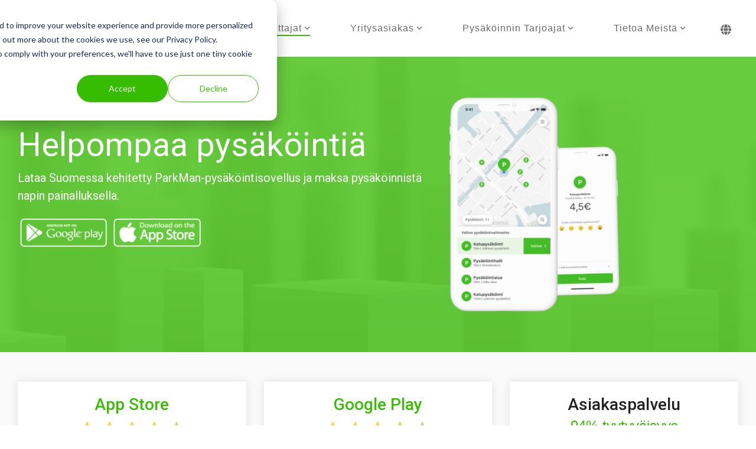

--- FILE ---
content_type: text/html; charset=UTF-8
request_url: https://www.parkman.io/fi/pysakointi-sovellus
body_size: 22834
content:
<!doctype html><html lang="fi"><head>
    <meta charset="utf-8">
    <title>ParkMan | Suomessa kehitetty ja helppokäyttöinen pysäköintisovellus</title>
    
    <meta name="description" content="Maksa pysäköinti helposti ja vaivattomasti ParkManilla. Lataa ilmainen sovellus sovelluskaupasta ja koe, kuinka sujuvaa pysäköinti voi olla.">
    
    
    
    
    <meta name="viewport" content="width=device-width, initial-scale=1">

    
    <meta property="og:description" content="Maksa pysäköinti helposti ja vaivattomasti ParkManilla. Lataa ilmainen sovellus sovelluskaupasta ja koe, kuinka sujuvaa pysäköinti voi olla.">
    <meta property="og:title" content="ParkMan | Suomessa kehitetty ja helppokäyttöinen pysäköintisovellus">
    <meta name="twitter:description" content="Maksa pysäköinti helposti ja vaivattomasti ParkManilla. Lataa ilmainen sovellus sovelluskaupasta ja koe, kuinka sujuvaa pysäköinti voi olla.">
    <meta name="twitter:title" content="ParkMan | Suomessa kehitetty ja helppokäyttöinen pysäköintisovellus">

    

    
    <style>
a.cta_button{-moz-box-sizing:content-box !important;-webkit-box-sizing:content-box !important;box-sizing:content-box !important;vertical-align:middle}.hs-breadcrumb-menu{list-style-type:none;margin:0px 0px 0px 0px;padding:0px 0px 0px 0px}.hs-breadcrumb-menu-item{float:left;padding:10px 0px 10px 10px}.hs-breadcrumb-menu-divider:before{content:'›';padding-left:10px}.hs-featured-image-link{border:0}.hs-featured-image{float:right;margin:0 0 20px 20px;max-width:50%}@media (max-width: 568px){.hs-featured-image{float:none;margin:0;width:100%;max-width:100%}}.hs-screen-reader-text{clip:rect(1px, 1px, 1px, 1px);height:1px;overflow:hidden;position:absolute !important;width:1px}
</style>

<link rel="stylesheet" href="https://www.parkman.io/hubfs/hub_generated/template_assets/1/146059770181/1762182205850/template_main-head.min.css">
<link class="hs-async-css" rel="preload" href="https://www.parkman.io/hubfs/hub_generated/template_assets/1/146057523270/1762182191266/template_main-foot.min.css" as="style" onload="this.onload=null;this.rel='stylesheet'">
<noscript><link rel="stylesheet" href="https://www.parkman.io/hubfs/hub_generated/template_assets/1/146057523270/1762182191266/template_main-foot.min.css"></noscript>
<link rel="stylesheet" href="/hs/hsstatic/cos-LanguageSwitcher/static-1.336/sass/LanguageSwitcher.css">

<style>
  
 .hhs-top-bar .hs-menu-wrapper.hs-menu-flow-horizontal>ul li a {
	max-width: none !important;
	vertical-align: bottom;
  padding: 5px 0;
  position: relative;
}

.hhs-top-bar .mega-menu .hs-menu-wrapper > ul > li > ul:before {
	content: '';  
}

.hhs-top-bar .hs-menu-wrapper.hs-menu-flow-horizontal>ul li.hs-item-has-children>a {
  display:flex;
  align-items:center;
}

.hs-menu-wrapper.hs-menu-flow-horizontal>ul li.hs-item-has-children>a svg {
  margin-left:4px !important;
  width: 10px;
}

.hhs-top-bar .hs-menu-wrapper.hs-menu-flow-horizontal>ul li.hs-menu-depth-1 {
 position: relative; 
}

.hhs-top-bar .hs-menu-wrapper.hs-menu-flow-horizontal>ul li.hs-menu-depth-1:hover:after {
 width: 100%;
}

.hhs-top-bar .hs-menu-wrapper.hs-menu-flow-horizontal>ul li.hs-menu-depth-1.active:after,
.hhs-top-bar .hs-menu-wrapper.hs-menu-flow-horizontal>ul li.hs-menu-depth-1.active-branch:after,
.hhs-top-bar .hs-menu-wrapper.hs-menu-flow-horizontal>ul li.hs-menu-depth-1:after {
    content: '';
    position: absolute;
    left: 0px;
    bottom: 4px;
    width: 0;
    height: 2px;
    transition: width 220ms ease-in;
}
.hhs-top-bar .hs-menu-wrapper.hs-menu-flow-horizontal>ul li.hs-menu-depth-1.active:after,
.hhs-top-bar .hs-menu-wrapper.hs-menu-flow-horizontal>ul li.hs-menu-depth-1.active-branch:after{
 width: 100%;
}

.hhs-top-bar .hs-menu-wrapper.hs-menu-flow-horizontal .mega-menu ul li.hs-menu-depth-1:after {
 height: 0; 
}



.hhs-menu-toggle {
	padding-left: 1em;
	display: flex;
	z-index: 1001;
}

.hhs-side-menu .hhs-menu-toggle {
  text-align: right;
  float: right;
  margin-right: 15px;
}

.hhs-side-menu.is-open .hhs-menu-toggle {
  display: block;
}

.hhs-side-menu .hhs-menu-toggle button {
  position: relative;
}

.hamburger-icon {
	width: 1.6em;
	height: 1em;
	position: relative;
	display: block;
	margin: auto;
}
.hamburger-icon .line {
	display: block;
	background: #666;
	width: 1.6em;
	height: 3px;
	position: absolute;
	left: 0;
	border-radius: 0.025em;
	transition: all 0.4s;
	border-radius: 1em;
}
.hamburger-icon .line.line-1 {
	top: 0;
}
.hamburger-icon .line.line-2 {
	top: 50%;
}
.hamburger-icon .line.line-3 {
	top: 100%;
}


.hamburger-icon.active .line-1 {
	transform: translateY(0.75em) translateX(0) rotate(45deg);
}
.hamburger-icon.active .line-2 {
	opacity: 0;
}
.hamburger-icon.active .line-3 {
	transform: translateY(-0.25em) translateX(0) rotate(-45deg);
}

.hhs-side-menu__mobile-controls {
	padding-right: 1em;
  margin-bottom: 0em;
  float: left;
}

.hhs-nav-grid {
	display: flex;
	align-items: center;
}

.hhs-nav-grid__extras {
	display: flex;
}



.hs-search-field {
	position: relative;
	width: 1px;
  z-index: 1000000;
}

.hs-search-field__bar {
	left: 0;
	max-width: 0;
	overflow: hidden;
	transition: all 0.125s ease-in-out;
  height: 100%;
}

.hs-search-field__bar form {
 height: 100%; 
}

.hs-search-field.is-open .hs-search-field__bar {
	width: 40vw;
	max-width: 40vw;
	left: -40vw;
  position: absolute;
}

.hhs-top-bar .hs-search-field__bar .hs-search-field__input {
	border: 0;
	border: 1px solid #ccc;
	position: relative;
	z-index: 1000;
  -webkit-border-radius: 3px 3px 3px 3px;
  border-radius: 3px 3px 3px 3px;
  padding: 5px 8px !important;
  height: 100%;
}

.top-bar-search {
	border: 0;
	background: none;
	padding: 4px;
	display: inline-block;
	margin-top: 0px;
	cursor: pointer;
  margin-right: 5px;
  display: flex;
  align-items: center;
}

  .top-bar-search svg {
   height: 18px;
    width: 18px;
  }
  
.hhs-side-menu .top-bar-search {
  position: absolute;
  top: 2px;
  right: 52px;
}

.hhs-side-menu__controls .hhs-lang-switch .globe_class:before,
.hhs-side-menu .fas {
 font-size: 20px; 
}

.hhs-menu-button {
	border: 0;
	background: none;
	display: inline-block;
	cursor: pointer;
}

@media (max-width: 575px) {
  .hhs-menu-button {
    vertical-align: super;
  }
}

.sc-site-header__menu .hs-menu-children-wrapper {
	padding: 0.33em 0 !important;
}

.sc-site-header__menu .hs-menu-item.hs-menu-depth-2 {
	width: 100%;
}

.hhs-top-bar .hs-menu-wrapper.hs-menu-flow-horizontal>ul li.hs-item-has-children ul.hs-menu-children-wrapper li a {
 padding: 10px 0px; 
}

.hhs-lang-switch .lang_list_class li a {
 padding: 10px; 
}


.hs-menu-wrapper.hs-menu-flow-horizontal>ul li.hs-item-has-children ul.hs-menu-children-wrapper {
 visibility: hidden;
  opacity: 0;
}



.hhs-side-menu .hhs-lang-switch .globe_class:before {
	color: #000; 
}

.hhs-side-menu {
	position: fixed;
	max-height: 100vh; 
	top: 0;
	bottom: 0;
	background-color: #fff;
	padding-top: 1em;
	z-index: 100001;
	overflow-y: auto;
	right: -100%;
	transition: all 0.5s ease-in-out;
}

.page-editor .hhs-side-menu {
	height: 0px; 
}

.hhs-side-menu.is-open {
	right: 0;
}

.body-wrapper.nav-is-open  {
	overflow-y: hidden;
}

.body-wrapper::after {
	content: '';
	position: absolute;
	top: 0;
	right: 0;
	bottom: 0;
	left: 100%;
	opacity: 0;
	pointer-events: none;
	z-index: 1000;
	transition: all 0.33s ease-in-out;
}

.body-wrapper.nav-is-open::after {
	left: 0;
	opacity: 1;
}

.hhs-side-menu__ctas {
	padding: 1.88em 2em 0em;
}

.hhs-side-menu__form {
	padding: 0em 2em 0em;
}
.hhs-side-menu__text {
	padding: 0em 2em 0em;
}

.hhs-side-menu__text.text-above {
 padding-top: 2em; 
}

.hhs-side-menu__ctas .hhs-header-cta {
	float: left;
	margin: 0 1em 0 0;
}
.hhs-side-menu__ctas .hhs-header-cta a {
 margin-bottom: 15px; 
}

.hs-menu-flow-vertical .hhs-nav-links {
	display: block;
}

.hs-menu-wrapper.hs-menu-flow-vertical>ul li a {
	padding: 0.2em 0 !important;
	max-width: 100%;
	width: 100%;
  overflow: visible;
}

.hhs-side-menu__mobile {
	padding: 1em 2.25em 0 2em;
}

.hhs-side-menu__mobile .sc-site-header__menu {
	padding-bottom: 1em;
	border-bottom: 1px solid rgba(125,125,125, 0.42);
}

.hhs-nav-links {
	margin: 0 !important;
  vertical-align: bottom;
}

.hs-menu-wrapper.hs-menu-flow-vertical>ul li.hs-item-has-children ul.hs-menu-children-wrapper {
	font-size: 0.88em;
	display: block;
	visibility: visible;
	opacity: 1;
	position: static;
	background: none;
	padding-left: 1.33em !important;
	padding-top: 0 !important;
}

.hhs-side-menu .hs-menu-flow-vertical>ul li.hs-item-has-children ul.hs-menu-children-wrapper {
	max-height: 0;
	overflow: hidden;
  opacity: 0;
	transition: none;
  -webkit-transition: none;
  background-color: transparent !important;
}

.hhs-side-menu .hs-menu-flow-vertical>ul li.hs-item-has-children ul.hs-menu-children-wrapper.is-open {
	max-height: 100%;
  opacity: 1;
	transition: none ;
  -webkit-transition: none;
  margin-top: 15px;
}

.fa-caret-right::after {
	content: '\f0da';
}

.hhs-sidebar-nav-toggle {
  display: inline-block;
	border: 0;
	background: none;
	font-size: 1rem;
	padding: 0.25rem 0.66rem 0.25rem;
	line-height: 1;
  width: 48px;
  height: 48px;
  position: absolute;
  right: 0;
  top: -10px;
	-webkit-transition: all 300ms ease-in-out;
	-moz-transition: all 300ms ease-in-out;
	-ms-transition: all 300ms ease-in-out;
	-o-transition: all 300ms ease-in-out;
	transition: all 300ms ease-in-out;
}

.hhs-sidebar-nav-toggle.is-open > * {
	transform: rotate(45deg);
	-webkit-transition: all 300ms ease-in-out;
	-moz-transition: all 300ms ease-in-out;
	-ms-transition: all 300ms ease-in-out;
	-o-transition: all 300ms ease-in-out;
	transition: all 300ms ease-in-out;
}

.hhs-side-menu__extras {
	padding: 0.66em 2em;
}
.hhs-side-menu__extras .hs-menu-item {
	width: 100%;
}

.hhs-side-menu__extras .hs-menu-wrapper.hs-menu-flow-horizontal>ul li a {
	width: 100%;
	padding: 0.25em 0;
  overflow: visible;
}

.hhs-top-bar .hs-menu-wrapper.hs-menu-flow-horizontal>ul li.hs-item-has-children ul.hs-menu-children-wrapper {
  max-width: 250px;
  width: max-content;
  line-height: 1;
  -webkit-box-shadow: 0 0 4px 4px rgba(0,0,0,0.05);
  box-shadow: 0 0 4px 4px rgba(0,0,0,0.05);
}

.hs-menu-wrapper.hs-menu-flow-horizontal .mega-menu ul li.hs-item-has-children ul.hs-menu-children-wrapper {
  -webkit-box-shadow: 0 0 0px 0px rgba(0,0,0,0.0);
  box-shadow: 0 0 0px 0px rgba(0,0,0,0.0);
}

.hhs-top-bar .hs-menu-wrapper.hs-menu-flow-horizontal>ul li.hs-item-has-children ul.hs-menu-children-wrapper li a {
  line-height: 1;
  width: auto !important;
  padding: 10px 20px 10px 10px;
}

.hhs-side-menu__extras .hs-menu-wrapper.hs-menu-flow-horizontal>ul li.hs-item-has-children ul.hs-menu-children-wrapper {
  visibility: visible;
  opacity: 1;
  position: static;
}
.hhs-side-menu__extras .hs-menu-wrapper.hs-menu-flow-horizontal>ul li.hs-item-has-children ul.hs-menu-children-wrapper a {
 text-indent: 10px; 
}
.hhs-side-menu__extras .hs-menu-wrapper.hs-menu-flow-horizontal>ul li.hs-item-has-children ul.hs-menu-children-wrapper li li a {
 text-indent: 20px; 
}
  

body.user-is-tabbing .hs-menu-item.hs-menu-depth-1:focus-within > .hs-menu-children-wrapper {
  opacity: 1;
  visibility: visible;
}


body.user-is-tabbing .hs-menu-item.hs-menu-depth-2:focus-within > .hs-menu-children-wrapper {
  opacity: 1;
  visibility: visible;
}


body.user-is-tabbing .hs-menu-item.hs-menu-depth-3:focus-within > .hs-menu-children-wrapper {
  opacity: 1;
  visibility: visible;
}

.hhs-side-menu .hs-menu-wrapper.hs-menu-flow-horizontal>ul li.hs-item-has-children>a:after {
  content: '' !important;
}

@media (min-width: 510px) {
	.hhs-side-menu__mobile-controls {
		display: none;
	}
}


@media (max-width: 509px) {
	.hhs-nav-grid__extras .top-bar-search,
	.hhs-nav-grid__extras .hhs-lang-switch {
		display: none;
	}
}

.hhs-side-menu .sc-site-header__menu.hs-menu-flow-vertical {
	overflow: initial;
	height: auto;
}

.hhs-side-menu span {
	display: inline;
}

.hhs-side-menu__controls {
	position: relative; 
  width: 100%;
  z-index: 100000;
  margin: 0em 0 0 auto;
}


.hhs-side-menu__controls .hs-search-field .hs-search-field__bar {
 width: 0px;
  display: none;
}

.hhs-side-menu__controls .hs-search-field.is-open .hs-search-field__bar {
	width: 14.5em;
	max-width: 14.5em;
  top: -3px;
	left: 2em;
  display: block;
  position: absolute;
  height: 100px;
}

.hhs-side-menu__controls .hs-search-field {
	z-index: 1000; 
}

.hhs-side-menu__controls .hs-search-field input {
	padding: 8px;
  font-size: 16px;
  border: 1px solid #dddddd;
  -webkit-border-radius: 3px;
  border-radius: 3px;
  outline: none;
  box-shadow: none;
}

.hhs-side-menu .hs-menu-wrapper.hs-menu-flow-vertical li a {
  white-space: inherit;
}

.hhs-side-menu__footer {
	padding: 2em;
	text-align: right;
}

.hhs-side-menu__footer i {
	font-size: 18px;
	padding: 5px;
}
.hhs-side-menu__footer i span {
	display: none;
}


.hhs-side-menu__footer svg {
	width: 28px;
  height: 28px;
	padding: 5px;
}


.hhs-side-menu {
	display: flex;
	flex-direction: column;
}



.hhs-top-bar div.hs_cos_wrapper_type_cta {
	display: inline; 
}



.mega-menu {
	left: 0; 
	position: fixed;
	width: 100%;
	padding:15px;
	z-index: 10000;
	box-shadow: 0 4px 5px 0 rgba(0,0,0,0.1);
}

.mega-menu {
	opacity: 0; 
	pointer-events: none; 
	transition: opacity .2s ease-in-out,
				max-height .8s ease-in-out,
				padding .2s ease-in-out;
  transition-delay: 300ms;
	max-height: 0;
	padding: 0;
  cursor: default;
  box-sizing: border-box;
  background-clip: padding-box;
}
.mega-menu.active {
	opacity: 1;
	visibility: visible; 
	pointer-events: inherit;
	max-height: 10000px;
	padding: 50px 0; 
}

.mega-menu::before {
	content: '';
	width: 100%;
	display: block;
	background: transparent;
	position: absolute;
  pointer-events: auto;
}

.mega-menu.mega-scrolled {
	top: 55px; 
}


.side-bar-nav {
	height:680px;
	overflow-y: scroll;
}

.side-bar-nav .hs-menu-wrapper.hs-menu-flow-vertical.flyouts>ul li.hs-item-has-children ul.hs-menu-children-wrapper,
.mega-menu .hs-menu-wrapper.hs-menu-flow-vertical.flyouts>ul li.hs-item-has-children ul.hs-menu-children-wrapper {
	left: auto;
	top: auto;
	visibility: visible;
	opacity: 1;
	position: static; 
}

.mega-menu .hs-menu-wrapper.hs-menu-flow-vertical > ul {
	margin-bottom: 0px; 
}

.mega-menu .hs-menu-wrapper.hs-menu-flow-vertical>ul li a,
.mega-menu .widget-type-post_listing ul li a{
	padding: 2px 0px !important;
	width: auto !important;
	white-space: normal;
	text-indent: inherit;
}

.mega-menu .key-menu .hs-menu-wrapper.hs-menu-flow-vertical>ul li:first-child a {
	padding: 0px 0px !important;
	width: auto !important;
}


.mega-menu .hs-menu-wrapper.hs-menu-flow-vertical > ul li.hs-menu-depth-2 > a {
	font-size: .9em;
	padding-left: 5px;
}

.hhs-top-bar .mega-menu .hs-menu-wrapper.hs-menu-flow-horizontal>ul li{
 margin-top: 5px;
 margin-bottom: 5px;
}

.custom-menu-primary .mega-menu .hs-menu-wrapper>ul,
.custom-menu-primary .mega-menu .hs-menu-wrapper>ul ul,
.custom-menu-primary .mega-menu .widget-type-post_listing ul,
.custom-menu-primary .mega-menu .widget-type-post_listing ul ul{
	-webkit-box-shadow: none;
	box-shadow: none;
	background: transparent !important;
}

.custom-menu-primary .hs-menu-wrapper > ul ul,
.custom-menu-primary .mega-menu .key-menu .hs-menu-wrapper>ul,
.custom-menu-primary .mega-menu .key-menu .hs-menu-wrapper>ul ul {
	padding: 0px; 
}

.custom-menu-primary .mega-menu .hs-menu-wrapper>ul ul {
	min-width: 170px !important;
}

.custom-menu-primary .hs-menu-wrapper .mega-menu > ul > li,
.custom-menu-primary .mega-menu .hs-menu-wrapper>ul>li,
.hhs-header-menu .hs-menu-wrapper.hs-menu-flow-horizontal .mega-menu .hs-menu-flow-vertical ul li a,
.hhs-header-menu .hs-menu-wrapper.hs-menu-flow-horizontal .mega-menu .widget-type-post_listing ul li a{
	text-transform: none !important;
	font-weight: normal !important;
	display: block;
	clear: both;
}

.hhs-top-bar .mega-nav-con .hs-menu-wrapper.hs-menu-flow-horizontal>ul li a {
	padding-bottom: 5px;
}

.hhs-header-menu .hs-menu-wrapper.hs-menu-flow-horizontal .mega-menu .key-menu.hs-menu-flow-vertical ul li:first-child a {
	line-height: 1em; 
}

.custom-menu-primary .mega-menu .hs-menu-wrapper > ul > li, 
.custom-menu-primary .hs-menu-wrapper .mega-menu > ul > li {
	margin-left: 0px !important;
}

.custom-menu-primary .mega-menu .hs-menu-wrapper>ul ul {
	padding: 0px 0  10px 10px !important; 
}

.hhs-header-menu .hs-menu-wrapper.hs-menu-flow-horizontal .mega-menu>ul li a {
	font-weight: normal !important; 
}

.custom-menu-primary .hs-menu-wrapper .mega-menu ul>li>ul:before,
.hs-menu-wrapper.hs-menu-flow-horizontal .mega-menu ul li.hs-item-has-children>a:after {
	display: none !important; 
}

.custom-menu-primary .mega-menu .hs-menu-wrapper > ul li a:hover {
	background-color: transparent !important; 
}

.custom-menu-primary .mega-menu .hs-menu-wrapper > ul {
	float: none !important; 
}

.hs-menu-wrapper.hs-menu-flow-horizontal .mega-menu ul li.hs-item-has-children ul.hs-menu-children-wrapper {
	display: block;
	opacity: 1;
	visibility: visible;
	position: static;
}


.mega-text-con {
	white-space: normal; 
}
.mega-text-con ul {
	padding-left: 20px !important; 
}
.mega-text-con li {
	list-style-type: disc; 
	width: 100%;
}

.custom-menu-primary .hs-menu-wrapper > ul .mega-menu ul {
	background: transparent !important; 
	box-shadow: none !important;
	-webkit-box-shadow: none !important;
}
  


@media (max-width: 922px){
	.mega-menu.active {
		display: none !important;
		opacity: 0;
	}
	.hhs-header-menu .hs-menu-wrapper.hs-menu-flow-horizontal>ul li a span {
		padding: 0px !important; 
	}
	.header-container-wrapper .container-fluid .mega-menu {display: none !important;}
	.header-container-wrapper .container-fluid .row-fluid .mega-menu,
	.custom-menu-primary .mega-menu {
		display: none;
		opacity: 0;
		visibility: hidden;
	}
}

.mega-nav-con .hs-menu-item {
	width: 100%;
}

.mega-nav-con .hs-menu-wrapper.hs-menu-flow-horizontal>ul li.hs-item-has-children ul.hs-menu-children-wrapper {
	display: block;
	width: 100%;
	visibility: visible;
	opacity: 1;
	position: static;
	background: none;
	padding-left: 0.33em !important;
}

.mega-nav-con .hs-menu-wrapper.hs-menu-flow-horizontal>ul li a {
	padding: 0.33em 0;
}

[class^=mega-drop].loaded::before {
 display: block;
   width: 20px;
  height: 20px;
  position: absolute;
  right: -20px;
  top: 0;
}

.hs-menu-wrapper.hs-menu-flow-horizontal>ul li.hs-item-has-children>a .mega-menu svg {
 width: auto !important; 
}



.hhs-nav {
	padding-right: 0 !important;
	padding-left: 0 !important;
}


.hhs-alt-nav .hhs-header-logo .logo-sticky,
.hhs-header-logo .logo-standard {
	display: block;
}

.hhs-alt-nav .hhs-header-logo .logo-standard,
.hhs-header-logo .logo-sticky {
	display: none;
}
.sticky-menu .hhs-header-logo .logo-standard {
	display: none;
}
.sticky-menu .hhs-header-logo .logo-sticky {
	display: block;
}

.hhs-header-logo,
.hhs-nav-opt-items {
	display: table-cell;
	vertical-align: middle;
}

.hhs-header-logo {
	position: relative;
	z-index: 10;
}

.hhs-header-menu {
	float: right !important;
}



 
 .hhs-lang-switch {
   float: right;
 }

.hhs-lang-switch span {
  display: flex;
  height: 100%;
}
 
 .hhs-lang-switch .lang_switcher_class {
   padding: 7px 10px;
   display: flex;
   align-items:center;
 }
 
 .hhs-lang-switch .globe_class {
   background-image: none !important;
   -webkit-font-smoothing: antialiased;
   display: inline-block;
   font-style: normal;
   font-variant: normal;
   text-rendering: auto;
   line-height: 1;
   font-weight: 900;
 }


.hhs-side-menu__controls .hhs-lang-switch {
	position: absolute;
	top: 5px;
	right: 100px;
}

.hhs-side-menu__controls .hhs-lang-switch .lang_switcher_class {
	padding: 0px;
	margin-top: 0;
}

 
 .hhs-lang-switch .lang_list_class {
   text-align: left;
   border: none;
   top: 35px;
   left: -10px;
   padding-top: 0px !important;
   -webkit-box-shadow: 0 0 5px 0px rgba(0,0,0,0.1);
   box-shadow: 0 0 5px 0px rgba(0,0,0,0.1);
   min-width: 100px;
   width: max-content;
 }

.hhs-side-menu .hhs-lang-switch .lang_list_class {
   top: 30px;
  z-index: 1000;
}
 
 .hhs-lang-switch .lang_list_class:before {
    border: none;
   width: 100% !important;
   height: 15px !important;
   background-color: transparent;
   margin-left: auto;
   left: auto;
 }
 .hhs-lang-switch .lang_list_class:after {
   border: 5px solid transparent;
   left: 85px;
   top: -10px;
 }
 .hhs-side-menu .hhs-lang-switch .lang_list_class:after {
   left: 76px;
 }



 .hhs-lang-switch .lang_list_class li:first-child,
 .hhs-lang-switch .lang_list_class li{
   border: none !important; 
 }
 .hhs-lang-switch .lang_list_class li:first-child {
   padding-top: 10px; 
 }
 
 .hhs-lang-switch .lang_list_class li:last-child {
   padding-bottom: 10px; 
 }
 
 .hhs-lang-switch .lang_list_class li {
   padding: 0px; 
   margin-bottom: 0px;
 }
 

.hhs-lang-switch .lang_list_class li a {
  display: block;
}

.hhs-lang-switch,
.hhs-header-search,
.hhs-header-cta {
	float: right;
	margin-left: 15px;
	z-index: 1000;
	position: relative;
  display: flex;
}
  
.hhs-head-cta-1 {
  margin-right: 15px;
}

.hhs-lang-switch a,
.hhs-header-search a{
	padding: 10px 5px;
	display: block;
}

.hhs-header-search a i {
	vertical-align: bottom;
}

.hhs-lang-switch .globe_class svg {
	vertical-align: middle;
}


.hhs-header-mod .hs-menu-wrapper.hs-menu-flow-horizontal > ul li.hs-item-has-children ul.hs-menu-children-wrapper li {
	width: 100%;
	display: block;
	clear: both;
}

.hhs-header-hat {
	position: relative;
	z-index: 1000;
}


.hhs-header-hat .col-12 {
	padding-left: 0px;
	padding-right: 0px;
}

.hhs-header-hat .col-12 * {
 margin-bottom: 0px; 
}

.hhs-hat-menu .hs-menu-wrapper.hs-menu-flow-horizontal>ul {
	float: right;
}
.hhs-header-menu .hs-menu-wrapper.hs-menu-flow-horizontal>ul li a span {
	padding: 10px 0;
}



.hhs-header-menu .hs-menu-wrapper.hs-menu-flow-horizontal>ul li .mega-menu a {
	color: #555555 !important;
	padding: 5px;
	text-transform: none;
}

.hhs-top-bar .hs-menu-wrapper.hs-menu-flow-horizontal>ul li .mega-menu a {
  white-space: normal !important;
}

.hs-menu-wrapper.hs-menu-flow-horizontal .mega-menu ul li.hs-item-has-children ul.hs-menu-children-wrapper {
	display: block;
	opacity: 1;
	visibility: visible;
	position: static;
}

.mega-text-con {
	white-space: normal; 
}
.mega-text-con ul {
	padding-left: 20px !important; 
}
.mega-text-con li {
	list-style-type: disc; 
	width: 100%;
}

.custom-menu-primary .hs-menu-wrapper > ul .mega-menu ul {
	background: transparent !important; 
	box-shadow: none !important;
	-webkit-box-shadow: none !important;
}



.hhs-hat-menu .hs-menu-wrapper.hs-menu-flow-horizontal>ul {
	margin-right: 0px;
}

.hhs-hat-menu .hs-menu-wrapper.hs-menu-flow-horizontal>ul li a {
	max-width: none;
	overflow: visible;
}




.custom-menu-primary .hs-menu-wrapper {
	overflow: visible !important;
}

.custom-menu-primary .hs-menu-wrapper > ul{
	float: right;
}

.custom-menu-primary .hs-menu-wrapper > ul > li{
	font-weight: normal;
	margin-left: 0px !important;
	margin-bottom: 0px;
}

.custom-menu-primary .hs-menu-wrapper > ul > li > a{
	padding: 10px 15px;
	position: relative;
	display: block;
}

.custom-menu-primary a:hover {
	color: #000000;
}


.hs-menu-children-wrapper .hs-menu-item.active,
.custom-menu-primary .hs-menu-wrapper .hs-menu-children-wrapper li.active a:hover,
.sticky-menu .hs-menu-item.active,
.sticky-menu .custom-menu-primary .hs-menu-wrapper > ul li.active a:hover{
	background-color: transparent !important;
	cursor: default !important;
}
  

.sticky-menu {
	visibility: hidden;
	-webkit-transform: translateY(-100%);
	-ms-transform: translateY(-100%);
	-o-transform: translateY(-100%);
	transform: translateY(-100%);
	-webkit-transition: all .3s ease;
	-o-transition: all .3s ease;
	transition: all .3s ease;
	opacity: 0;
	-webkit-box-shadow: 0 2px 3px 1px rgba(0,0,0,.1);
	box-shadow: 0 2px 3px 1px rgba(0,0,0,.1);
}

.sticky-menu.active {
	z-index: 999;
	position: fixed;
	top: 0;
	left: 0;
	right: 0;
	visibility: visible;
	-webkit-transform: translateY(0);
	-ms-transform: translateY(0);
	-o-transform: translateY(0);
	transform: translateY(0);
	transition: all .3s ease;
	opacity: 1;
}


.sticky-menu .widget-type-logo img {
	height: 35px !important;
	width: auto !important;
	margin: 10px 0;
}

.hhs-header.sticky-menu.active {
	padding: 5px 0px !important;
}

.custom-menu-primary.js-enabled .hamburger {
	display: none;
}

@media (max-width: 922px){
	.sticky-menu.active {
		position: static !important;
	}
	.sticky-menu .widget-type-cta {
		display: none;
	}
	.sticky-menu .widget-type-logo img {
		margin: 0;
	}
	.sticky-menu .page-center {
		padding: 0 10px !important;
	}
	.hhs-nav {
		position: relative;
	}
	.hhs-nav-opt-items {
		padding-right: 40px;
	}
	.custom-menu-primary.js-enabled {
		float: none;
		position: absolute;
		top: 0px;
		left: 0px;
	}
	.custom-menu-primary .hs-menu-wrapper,
	.custom-menu-primary.js-enabled .hs-menu-wrapper,
	.custom-menu-primary.js-enabled .hs-menu-children-wrapper{
		display: none;
	}
	.custom-menu-primary.js-enabled .hamburger {
		display: inline-block;
	}
	.hhs-header-menu .hs-menu-wrapper.hs-menu-flow-horizontal>ul li a {
		padding: 0px 15px;
	}
	.hhs-header-logo {
		position: relative;
		z-index: 1000;
	}
	.custom-menu-primary.js-enabled .hs-menu-wrapper > ul > li{
		margin-left: 0px !important;
	}
	.hamburger {
		padding-top: 10px; 
	}
}

@media (max-width: 575px){
	nav {
		transition: height 0.5s ease-in-out;
	}
	.hhs-header-mod .hhs-nav {
		padding-top: 25px; 
	}
	.custom-menu-primary.js-enabled {
		top: 20px; 
	}
	.hhs-hat-menu {
		position: relative;
	}
	.hhs-hat-menu .hs-menu-wrapper.hs-menu-flow-horizontal>ul li a {
		text-align: center !important;
		padding: 0 !important;
	}
	.hhs-hat-menu .hs-menu-wrapper.hs-menu-flow-horizontal ul li li a {
		padding: 2px 10px !important;
	}
	.hhs-hat-menu .hhs-header-search a {
		padding: 5px 0px 5px 10px;
	}

	.hhs-hat-menu .hs-menu-wrapper.hs-menu-flow-horizontal>ul,
	.hhs-hat-menu > ul {
		width: 100% !important;
		margin: 0px auto !important;
		float: none !important;
    text-align: center;
	}
  
  .hhs-hat-menu .hs-menu-wrapper.hs-menu-flow-horizontal>ul li.hs-menu-depth-1 {
   display: inline-block;
    text-align: center;
    padding: 0 5px;
  }
  .hhs-hat-menu .hs-menu-children-wrapper:before {
   text-align: left; 
  }
}


  
  
  
  .hhs-top-bar {
    background-color: rgba(255, 255, 255, 1);
    padding: 16px 0;
    
  }
  .hhs-top-bar.sticky-menu.active {
    padding: 16px 0; 
  }
  
  @media (min-width: 992px) {
    
      .hhs-header-hat .container,
      .hhs-top-bar .container {
        padding-right: 30px;
        padding-left: 30px;
      }
    
  }
  
  
  
  .hhs-top-bar.hhs-alt-nav .logo-sticky,
  .logo-standard  {
    max-width: 140px;
    float: left;
  }
  
  .hhs-top-bar.hhs-alt-nav.sticky-menu.active .logo-sticky,
  .logo-sticky  {
    max-width: 140px;
    float: left;
  }
  
  .hhs-header-logo {
    padding-top:  0px;
  }
  
  
  .hhs-nav-grid__menu {
    
      margin-left: auto;
    
  }
  
  .hhs-top-bar .hs-menu-wrapper.hs-menu-flow-horizontal>ul li a,
  .hs-menu-wrapper.hs-menu-flow-horizontal ul.hhs-nav-links .hs-menu-item a {
    color: rgba(106, 106, 106, 1.0);
  }
  
  
  .hhs-top-bar .hs-menu-wrapper.hs-menu-flow-horizontal>ul li {
    margin: 15px 34px;
  }
  
  .hhs-top-bar .hs-menu-wrapper.hs-menu-flow-horizontal>ul li a:hover,
  .hs-menu-wrapper.hs-menu-flow-horizontal ul.hhs-nav-links .hs-menu-item a:hover,
  .hhs-top-bar .hs-menu-wrapper.hs-menu-flow-horizontal>ul li a:hover{
    color: rgba(55, 189, 1, 1.0);
  } 
  
  .hhs-top-bar .hs-menu-wrapper.hs-menu-flow-horizontal>ul li a svg,
  .hhs-header-search a svg,
  .hhs-lang-switch svg,
  .top-bar-search svg{
    fill: rgba(106, 106, 106, 1);
  }
  .hhs-top-bar .hs-menu-wrapper.hs-menu-flow-horizontal>ul li a:hover svg {
   fill: rgba(55, 189, 1, 1.0); 
  }
  
  .hhs-top-bar .hs-menu-wrapper.hs-menu-flow-horizontal>ul li a svg {
    -webkit-transition: fill 400ms ease-in-out;
    -moz-transition: fill 400ms ease-in-out;
    -ms-transition: fill 400ms ease-in-out;
    -o-transition: fill 400ms ease-in-out;
    transition: fill 400ms ease-in-out;
  }
  .hhs-top-bar .hs-menu-wrapper.hs-menu-flow-horizontal>ul li li a svg {
    -moz-transform: rotate(-90deg);
    -webkit-transform: rotate(-90deg);
    -o-transform: rotate(-90deg);
    -ms-transform: rotate(-90deg);
    transform: rotate(-90deg);
    vertical-align: sub;
  }
  
  .hhs-top-bar .hs-menu-wrapper.hs-menu-flow-horizontal>ul li.hs-menu-depth-1.active:after,
  .hhs-top-bar .hs-menu-wrapper.hs-menu-flow-horizontal>ul li.hs-menu-depth-1:after {
    background-color: rgba(55, 189, 1, 1.0);
  }
  
  
  
  .hhs-lang-switch .globe_class svg{
    fill: rgba(106, 106, 106, 1);
  }
  
  .lang_list_class li {
     background: rgba(255, 255, 255, 1) !important;
  }
  
  .hhs-lang-switch .lang_list_class:after {
   border-bottom-color: rgba(255, 255, 255, 1) !important;
  }
  
  
 
  .hhs-hat-menu .hs-menu-children-wrapper,
  .sc-site-header__menu .hs-menu-children-wrapper {
    background-color: rgba(255, 255, 255, 1) !important;
  }
  
  .sc-site-header__menu .mega-menu .hs-menu-children-wrapper {
    background-color: transparent !important;
  }
  
  .hhs-hat-menu .hs-menu-children-wrapper:before,
  .hs-menu-wrapper.hs-menu-flow-horizontal>ul li.hs-item-has-children ul.hs-menu-children-wrapper:before {
     color: rgba(255, 255, 255, 1) !important;
  }
  
  .hhs-hat-menu .hs-menu-children-wrapper li a,
  .hhs-lang-switch .lang_list_class li a,
  .custom-menu-primary .hs-menu-wrapper > ul li a, 
  .hs-menu-wrapper.hs-menu-flow-horizontal > ul li.hs-item-has-children ul.hs-menu-children-wrapper li a,
  .hhs-lang-switch .lang_list_class li a {
    color: #6a6a6a;
    font-size: 16px !important;
  }
  
  .hhs-hat-menu .hs-menu-children-wrapper li a:hover,
  .hhs-lang-switch .lang_list_class li a:hover,
  .hs-menu-wrapper.hs-menu-flow-horizontal ul.hhs-nav-links .hs-menu-item.hs-menu-depth-2 a:hover,
  .hhs-top-bar .hs-menu-wrapper.hs-menu-flow-horizontal>ul li.hs-item-has-children ul.hs-menu-children-wrapper li a:hover{
   background-color: rgba(255, 255, 255, 1) !important;
  }
  
  .hhs-hat-menu .hs-menu-children-wrapper li a:hover,
  .hhs-lang-switch .lang_list_class li a:hover,
  .custom-menu-primary .hs-menu-wrapper > ul li.hs-item-has-children ul.hs-menu-children-wrapper li a:hover,
  .hs-menu-wrapper.hs-menu-flow-horizontal ul.hhs-nav-links .hs-menu-item.hs-menu-depth-2 a:hover,
  .hhs-top-bar .hs-menu-wrapper.hs-menu-flow-horizontal>ul li.hs-item-has-children ul.hs-menu-children-wrapper li a:hover{
   color: #37BD01 !important;
  }
  
  .hhs-top-bar.hhs-alt-nav .hs-menu-wrapper.hs-menu-flow-horizontal>ul li.hs-menu-item.hs-menu-depth-2 a:hover svg {
    fill: #37BD01 !important;
  }
  
  .custom-menu-primary .hs-menu-wrapper > ul li.hs-item-has-children ul.hs-menu-children-wrapper li.active a:hover {
    color: #6a6a6a !important;
  }
  
  .hhs-top-bar.hhs-alt-nav .hs-menu-wrapper.hs-menu-flow-horizontal ul.hhs-nav-links ul .hs-menu-item.sub-active > a,
  .hhs-top-bar .hs-menu-wrapper.hs-menu-flow-horizontal ul.hhs-nav-links ul .hs-menu-item.sub-active > a{
      background-color: rgba(255, 255, 255, 1) !important;
     color: #37BD01 !important;
    }
    
  
  
  .hhs-top-bar.hhs-alt-nav.sticky-menu,
  .hhs-top-bar.sticky-menu,
  .hhs-top-bar.hhs-alt-nav{
    background-color: rgba(255, 255, 255, 1);
  }
  .sticky-menu.active {
    background-color: rgba(255, 255, 255, 1);
  }
  
  .hhs-top-bar.sticky-menu .hs-menu-wrapper.hs-menu-flow-horizontal>ul li a,
  .hhs-top-bar.hhs-alt-nav .hs-menu-wrapper.hs-menu-flow-horizontal>ul li a,
  .hhs-top-bar.hhs-alt-nav .hs-menu-wrapper.hs-menu-flow-horizontal ul.hhs-nav-links .hs-menu-item a,
  .sticky-menu .hs-menu-wrapper.hs-menu-flow-horizontal ul.hhs-nav-links li a,
  .sticky-menu .hhs-lang-switch .globe_class:before{
    color: rgba(106, 106, 106, 1.0);
  }
  
  .hhs-top-bar.hhs-alt-nav .hhs-lang-switch .globe_class svg {
     fill: rgba(106, 106, 106, 1.0);
  }
  
  .hhs-top-bar.sticky-menu .hs-menu-wrapper.hs-menu-flow-horizontal>ul li a svg,
  .sticky-menu .hhs-nav-grid__extras svg,
  .hhs-top-bar.hhs-alt-nav .hhs-header-search a svg {
    fill: rgba(106, 106, 106, 1.0);
  }
  
  .hhs-top-bar.hhs-alt-nav .hs-menu-wrapper.hs-menu-flow-horizontal ul.hhs-nav-links ul .hs-menu-item a {
    color: #6a6a6a;
  }
  
  .hhs-top-bar.sticky-menu .hs-menu-wrapper.hs-menu-flow-horizontal>ul li a:hover,
  .hhs-top-bar.hhs-alt-nav .hs-menu-wrapper.hs-menu-flow-horizontal>ul li a:hover,
  .hhs-top-bar.hhs-alt-nav .hhs-top-bar .hs-menu-wrapper.hs-menu-flow-horizontal .hs-menu-depth-1:first-child:hover,
  .hhs-top-bar.hhs-alt-nav .fas:hover,
  .sticky-menu .hhs-top-bar .hs-menu-wrapper.hs-menu-flow-horizontal .hs-menu-depth-1:first-child:hover,
  .sticky-menu .hs-menu-wrapper.hs-menu-flow-horizontal ul.hhs-nav-links li a:hover,
  .sticky-menu .hhs-header-search a i:hover{
    color: rgba(55, 189, 1, 1.0) !important;
  }
  .hhs-top-bar.sticky-menu .hs-menu-wrapper.hs-menu-flow-horizontal>ul li a:hover svg,
  .hhs-top-bar.hhs-alt-nav .hs-menu-wrapper.hs-menu-flow-horizontal>ul li a:hover svg {
   fill: rgba(55, 189, 1, 1.0) !important; 
  }
  
  
  
  .hhs-top-bar.hhs-alt-nav .hs-menu-wrapper.hs-menu-flow-horizontal>ul li a svg, 
  .hhs-top-bar.hhs-alt-nav .hhs-header-search a svg, 
  .hhs-top-bar.hhs-alt-nav .top-bar-search svg {
    fill: rgba(106, 106, 106, 1) !important;
  }
  
  
  .hhs-top-bar.hhs-alt-nav .hs-menu-wrapper.hs-menu-flow-horizontal>ul li.hs-menu-depth-1.active:after,
  .hhs-top-bar.hhs-alt-nav .hs-menu-wrapper.hs-menu-flow-horizontal>ul li.hs-menu-depth-1:after,
  .sticky-menu.hhs-top-bar .hs-menu-wrapper.hs-menu-flow-horizontal>ul li.hs-menu-depth-1.active:after,
  .sticky-menu.hhs-top-bar .hs-menu-wrapper.hs-menu-flow-horizontal>ul li.hs-menu-depth-1:after {
    background-color: rgba(55, 189, 1, 1.0);
  }
 
  
  
  .hhs-header-cta .cta-secondary,
  .hhs-header-cta .cta-tertiary,
  .hhs-header-cta .cta-primary,
  .hhs-header-cta .cta-four,
  .hhs-header-cta .cta-five{
    padding: 15px 15px !important;
    font-size: 16px !important;
    -webkit-box-shadow: none;
    box-shadow: none;
  }
  
   
   
  
  .hhs-side-menu {
   width:  400px;
  }
  
  .hhs-side-menu {
   background-color:  rgba(255, 255, 255, 1.0);
  }
  
  .body-wrapper::after {
    background-color:  rgba(0, 0, 0, 0.6);
  }
  
  
  
  .hamburger-icon .line {
    background: rgba(106, 106, 106, 1.0);
  }
  
  .hhs-top-bar.hhs-alt-nav .hamburger-icon .line,
  .sticky-menu .hamburger-icon .line {
    background: rgba(106, 106, 106, 1.0);
  }
  
  .hamburger-icon.active .line {
    background: rgba(106, 106, 106, 1.0);
  }
  .hhs-side-menu .top-bar-search svg,
  .hhs-side-menu .hhs-lang-switch .globe_class svg {
    fill: rgba(106, 106, 106, 1.0);
  }
  .hhs-side-menu .top-bar-search {
    padding: 4px;
  }
  .hhs-side-menu .top-bar-search svg {
   height: 20px;
    width: 20px;
  }
  
  
    .hhs-side-menu__controls .hhs-lang-switch {
      right: 70px !important;   
    }
  
  
  
  .hhs-side-menu .hhs-lang-switch .globe_class:before,
  .hhs-side-menu .fas{
    color: rgba(106, 106, 106, 1.0);
  }
  
  .hhs-top-bar .fas {
    fill: #6a6a6a;
  }
  
  .hhs-side-menu__footer a svg,
  .hhs-side-menu__footer a:visited svg {
    fill: #37BD01;
  }
  
  .hhs-side-menu__footer a:hover svg,
  .hhs-side-menu__footer a:focus svg {
    fill: #37BD01;
  }
  
  
  
  .hhs-side-menu .hhs-side-menu__mobile li a {
    font-size: 20px;
    font-weight: nomral;
    color: rgba(106, 106, 106, 1.0);
  }
  
  .hhs-side-menu .hhs-side-menu__mobile li a:hover {
    color: rgba(55, 189, 1, 1.0);
  }
  
  .hhs-sidebar-nav-toggle svg {
    fill: rgba(106, 106, 106, 1.0);
  }
  
  
  
  .hhs-side-menu__extras .hs-menu-item a,
  .hhs-side-menu__extras .hs-menu-wrapper.hs-menu-flow-horizontal>ul li.hs-item-has-children ul.hs-menu-children-wrapper a {
    font-size: 14px;
    font-weight: nomral;
    color: rgba(102, 102, 102, 1);
  }
  
  .hhs-side-menu__extras .hs-menu-item a:hover,
  .hhs-side-menu__extras .hs-menu-wrapper.hs-menu-flow-horizontal>ul li.hs-item-has-children ul.hs-menu-children-wrapper a:hover {
    color: rgba(55, 189, 1, 1);
  }
  
  
  
  
    .hhs-side-menu__extras {flex: 1;}
  
  
  @media (max-width: 575px) {
    .hhs-side-menu {
     width: 100%; 
    }
  }
  
   
   
  
  
  
  
  
  
  
  
    .hhs-menu-toggle {
      display: none;  
    }
    @media (max-width: 500px) {
      .hhs-menu-toggle {
        display: block;  
      }
    }
    @media (max-width: 500px) {
      .hhs-menu-toggle {
        display: block;  
      }
    }
  
  
    
  
  .hhs-side-menu__ctas .hhs-side-cta-1,
  .hhs-side-menu__ctas .hhs-side-cta-2{
    display: none;
  }
  
  @media (max-width: 500px) {
      .hhs-extras-ctas,
      .hhs-extras-ctas .hhs-head-cta-1 {
        display: none;
      }
      .hhs-side-menu__ctas .hhs-side-cta-1 {
        display: inline-block;
        margin-right: 15px;
      }
    }
    @media (max-width: 500px) {
      .hhs-extras-ctas .hhs-head-cta-2 {
        display: none;
      }
      .hhs-side-menu__ctas .hhs-side-cta-2 {
        display: inline-block;
      }
    }
  
  
  
  
    @media (min-width: 940px) {
      .hhs-side-menu__mobile {
        display: none;
      }
    }

  @media (max-width: 940px) {
    .main-nav .sc-site-header__menu {
       display: none;
      }
    }
  
  
  
  
  
  
  
  
  
  
  
  
  
   
  @media (max-width: 922px) {
    .custom-menu-primary .hs-menu-wrapper > ul {
       margin-top: 50px !important;
    }
    .custom-menu-primary .hs-menu-wrapper > ul,
    .custom-menu-primary .hs-menu-wrapper > ul li.active a:hover{
      background-color:  rgba(255, 255, 255, 1) !important;
    }
    .hhs-top-bar .hs-menu-wrapper.hs-menu-flow-horizontal>ul li a:hover,
    .custom-menu-primary .hs-menu-wrapper > ul li.active a:hover {
      color:  #6a6a6a ;
    }
    .custom-menu-primary .hs-menu-wrapper > ul li{
      
        border-top: 1px solid rgba(255, 255, 255, .2) !important; 
      
    }
    .custom-menu-primary .hs-menu-wrapper > ul ul li{
      
        background-color: rgba(255, 255, 255, .15);
      
    }
    
      .sticky-menu.active {
        position: fixed !important;
      }
    
  }
  
  
  @media (max-width: 575px) {
    .logo-standard, .logo-sticky {
      max-width: 100px !important;
    }
    
      .hhs-nav-opt-items .hhs-header-search {
        right: 3px;
      }
      .hhs-nav-opt-items .hhs-lang-switch
       {
        right: 33px;
      }
    
  }
  
  
</style>

<link rel="stylesheet" href="https://www.parkman.io/hubfs/hub_generated/template_assets/1/146057523378/1762182204279/template_global-footer.min.css">
<style>
  
  
  
  #hs_cos_wrapper_global_footer .hhs-footer-mod {
    padding-top: 50px;
    padding-bottom: 50px;
    
    
      background-color: rgba(77, 77, 77, 1.0);
    }
  


  
  .hhs-foot-base-nav .hs-menu-wrapper.hs-menu-flow-horizontal > ul li a,
  .hhs-foot-nav-col .hs-menu-wrapper.hs-menu-flow-horizontal>ul li.hs-item-has-children ul.hs-menu-children-wrapper li a,
  .hhs-foot-nav-col .hs-menu-wrapper.hs-menu-flow-horizontal > ul li a {
    color: #FFFFFF !important;
  }
  .hhs-foot-base-nav .hs-menu-wrapper.hs-menu-flow-horizontal > ul li a:hover,
  .hhs-foot-nav-col .hs-menu-wrapper.hs-menu-flow-horizontal>ul li.hs-item-has-children ul.hs-menu-children-wrapper li a:hover,
  .hhs-foot-nav-col .hs-menu-wrapper.hs-menu-flow-horizontal > ul li a:hover {
    color: #FFFFFF  !important;
  }
  .foot-nav-title,
  .hhs-foot-rss div.col-title,
  .hhs-foot-nav-col div.col-title {
    margin-bottom: 40px;
  }

  .hhs-foot-rss .hs_cos_wrapper_type_inline_rich_text p,
  .hhs-foot-rss .hs_cos_wrapper_type_inline_rich_text l1,
  .hhs-foot-rss .hs_cos_wrapper_type_inline_rich_text span,
  .hhs-foot-rss label{
    color: #37BD01;
  }
  
  .hhs-foot-base-nav .hs-menu-wrapper.hs-menu-flow-horizontal > ul li a {
    font-size: 16px !important;
  }

  
  .hhs-footer-mod .hhs-post-content a h6  {
    color: #444444;
    font-size: 16px;
    line-height: 20px;
  }
  .hhs-footer-mod .hhs-post-summary p  {
    color: #37BD01;
    font-size: 14px;
    line-height: 18px;
  }
  .hhs-foot-rss .hs-rss-title:hover {
    color: #FFFFFF;
  }
   .hhs-footer-mod .hhs-post-feat-img {
    min-height: 120px;
  }
  .hhs-foot-rss .hs-rss-item.hs-with-featured-image .hs-rss-item-text  {
   margin-top: 120px;
  }
  .hhs-foot-break-line {
    border-color:  #FFFFFF;
  }
  .hhs-foot-copyright {
    color: #FFFFFF;
  }
  
  
  
  

  
  #hs_cos_wrapper_global_footer .hhs-social-con svg { 
      width:20px;
      height: 20px; }#hs_cos_wrapper_global_footer .hhs-social-con svg { fill:  #FFFFFF; }
    #hs_cos_wrapper_global_footer .hhs-social-con svg:hover {fill:  #FFFFFF;}@media (max-width: 922px) {
    #hs_cos_wrapper_global_footer .hhs-footer-mod {
      padding-top: 25px;
      padding-bottom: 25px;
    }
  }

  
  
  #return-to-top {
   background: rgba(68, 68, 68, 0.7);
    left: 20px;
  }
  #return-to-top:hover {
   background: rgba(68, 68, 68, 0.9);
  }
  

  
  @media (max-width: 575px) {
    #hs_cos_wrapper_global_footer .hhs-footer-mod {
      padding-top: 25px;
      padding-bottom: 25px;
    }
    .hhs-foot-nav-col {
     border-color: #FFFFFF;
    }
  }
</style>

<style>

  





  
</style>


<style>
  
  
  
  #hs_cos_wrapper_dnd_area-module-3 .hhs-text-mod {
      padding-top: 0px;
      padding-bottom:  0px;background-color: rgba(#null, 0.0);}
  
  @media (max-width: 922px) {
    #hs_cos_wrapper_dnd_area-module-3 .hhs-text-mod {
      padding-top: 50px;
      padding-bottom: 50px;
    }
  }
  @media (max-width: 575px) {
    #hs_cos_wrapper_dnd_area-module-3 .hhs-text-mod {
      padding-top: 0px;
      padding-bottom: 25px;
    }
  }
  
  
  
    #hs_cos_wrapper_dnd_area-module-3 .hhs-video-player {
      background: #000000 url() no-repeat center center;
      background-size: cover;
    }#hs_cos_wrapper_dnd_area-module-3 .hhs-pull-up .row {
      margin-top: -350px;
      background-color: rgba(255, 255, 255, 0.0);
      padding: 0px;
      
        padding-bottom: 0px;
      
      z-index: 5;
      position: relative;
      
      
    }
    @media (max-width: 922px) {
      #hs_cos_wrapper_dnd_area-module-3 .hhs-pull-up .row {
        margin-top: -250px;
        padding: 0px;
      }
    }
    @media (max-width: 575px) {
      #hs_cos_wrapper_dnd_area-module-3 .hhs-pull-up .row {
        margin-top: -75px;
        padding: 0px;
      }
    }#hs_cos_wrapper_dnd_area-module-3 .c1 .hhs-rich-text, #hs_cos_wrapper_dnd_area-module-3 .c1 .hhs-rich-text h1, #hs_cos_wrapper_dnd_area-module-3 .c1 .hhs-rich-text h2,#hs_cos_wrapper_dnd_area-module-3 .c1 .hhs-rich-text h3, #hs_cos_wrapper_dnd_area-module-3 .c1 .hhs-rich-text h4, #hs_cos_wrapper_dnd_area-module-3 .c1 .hhs-rich-text h5, #hs_cos_wrapper_dnd_area-module-3 .c1 .hhs-rich-text h6, #hs_cos_wrapper_dnd_area-module-3 .c1 .hhs-rich-text p, #hs_cos_wrapper_dnd_area-module-3 .c1 .hhs-rich-text span, #hs_cos_wrapper_dnd_area-module-3 .c1 .hhs-rich-text li, #hs_cos_wrapper_dnd_area-module-3 .c1 .hhs-rich-text blockquote {text-align: left;
  }@media (max-width: 992px) {
    #hs_cos_wrapper_dnd_area-module-3 .c1 .hhs-rich-text h1, #hs_cos_wrapper_dnd_area-module-3 .c1 .hhs-rich-text h2,#hs_cos_wrapper_dnd_area-module-3 .c1 .hhs-rich-text h3, #hs_cos_wrapper_dnd_area-module-3 .c1 .hhs-rich-text h4, #hs_cos_wrapper_dnd_area-module-3 .c1 .hhs-rich-text h5, #hs_cos_wrapper_dnd_area-module-3 .c1 .hhs-rich-text h6, #hs_cos_wrapper_dnd_area-module-3 .c1 .hhs-rich-text p, #hs_cos_wrapper_dnd_area-module-3 .c1 .hhs-rich-text span, #hs_cos_wrapper_dnd_area-module-3 .c1 .hhs-rich-text li {
      text-align: center;
    }
  }
  @media (max-width: 575px) {
    #hs_cos_wrapper_dnd_area-module-3 .c1 .hhs-rich-text h1, #hs_cos_wrapper_dnd_area-module-3 .c1 .hhs-rich-text h2,#hs_cos_wrapper_dnd_area-module-3 .c1 .hhs-rich-text h3, #hs_cos_wrapper_dnd_area-module-3 .c1 .hhs-rich-text h4, #hs_cos_wrapper_dnd_area-module-3 .c1 .hhs-rich-text h5, #hs_cos_wrapper_dnd_area-module-3 .c1 .hhs-rich-text h6, #hs_cos_wrapper_dnd_area-module-3 .c1 .hhs-rich-text p, #hs_cos_wrapper_dnd_area-module-3 .c1 .hhs-rich-text span, #hs_cos_wrapper_dnd_area-module-3 .c1 .hhs-rich-text li {
      text-align: left;
    }
  }@media (max-width: 992px) {
    #hs_cos_wrapper_dnd_area-module-3 .c1 .hhs-rich-text {
      text-align: center;
    }
  }
  @media (max-width: 575px) {
    #hs_cos_wrapper_dnd_area-module-3 .c1 .hhs-rich-text {
      text-align: left;
    }
  }
  
    

    #hs_cos_wrapper_dnd_area-module-3 .c2 .hhs-rich-text,#hs_cos_wrapper_dnd_area-module-3 .c2 .hhs-rich-text h1, #hs_cos_wrapper_dnd_area-module-3 .c2 .hhs-rich-text h2,#hs_cos_wrapper_dnd_area-module-3 .c2 .hhs-rich-text h3, #hs_cos_wrapper_dnd_area-module-3 .c2 .hhs-rich-text h4, #hs_cos_wrapper_dnd_area-module-3 .c2 .hhs-rich-text h5, #hs_cos_wrapper_dnd_area-module-3 .c2 .hhs-rich-text h6, #hs_cos_wrapper_dnd_area-module-3 .c2 .hhs-rich-text p, #hs_cos_wrapper_dnd_area-module-3 .c2 .hhs-rich-text span, #hs_cos_wrapper_dnd_area-module-3 .c2 .hhs-rich-text li, #hs_cos_wrapper_dnd_area-module-3 .c2 .hhs-rich-text blockquote {text-align: left;
    }@media (max-width: 992px) {
      #hs_cos_wrapper_dnd_area-module-3 .c2 .hhs-rich-text h1, #hs_cos_wrapper_dnd_area-module-3 .c2 .hhs-rich-text h2,#hs_cos_wrapper_dnd_area-module-3 .c2 .hhs-rich-text h3, #hs_cos_wrapper_dnd_area-module-3 .c2 .hhs-rich-text h4, #hs_cos_wrapper_dnd_area-module-3 .c2 .hhs-rich-text h5, #hs_cos_wrapper_dnd_area-module-3 .c2 .hhs-rich-text h6, #hs_cos_wrapper_dnd_area-module-3 .c2 .hhs-rich-text p, #hs_cos_wrapper_dnd_area-module-3 .c2 .hhs-rich-text span, #hs_cos_wrapper_dnd_area-module-3 .c2 .hhs-rich-text li {
        text-align: left;
      }
    }
    @media (max-width: 575px) {
      #hs_cos_wrapper_dnd_area-module-3 .c2 .hhs-rich-text h1, #hs_cos_wrapper_dnd_area-module-3 .c2 .hhs-rich-text h2,#hs_cos_wrapper_dnd_area-module-3 .c2 .hhs-rich-text h3, #hs_cos_wrapper_dnd_area-module-3 .c2 .hhs-rich-text h4, #hs_cos_wrapper_dnd_area-module-3 .c2 .hhs-rich-text h5, #hs_cos_wrapper_dnd_area-module-3 .c2 .hhs-rich-text h6, #hs_cos_wrapper_dnd_area-module-3 .c2 .hhs-rich-text p, #hs_cos_wrapper_dnd_area-module-3 .c2 .hhs-rich-text span, #hs_cos_wrapper_dnd_area-module-3 .c2 .hhs-rich-text li {
        text-align: left;
      }
    }@media (max-width: 992px) {
    #hs_cos_wrapper_dnd_area-module-3 .c2 .hhs-rich-text {
      text-align: left;
    }
    }
    @media (max-width: 575px) {
      #hs_cos_wrapper_dnd_area-module-3 .c2 .hhs-rich-text {
        text-align: left;
      }
    }
  
  
  
  
  
  
  
  
  
  
  
  
  
</style>

<link class="hs-async-css" rel="preload" href="https://www.parkman.io/hubfs/hub_generated/template_assets/1/146057523311/1762182186350/template_row-multi-column-content.min.css" as="style" onload="this.onload=null;this.rel='stylesheet'">
<noscript><link rel="stylesheet" href="https://www.parkman.io/hubfs/hub_generated/template_assets/1/146057523311/1762182186350/template_row-multi-column-content.min.css"></noscript>
<link rel="stylesheet" href="https://www.parkman.io/hubfs/hub_generated/template_assets/1/146057523384/1762182194029/template_hero-banner.min.css">

<style>
  
  
  
  #hs_cos_wrapper_module_17150828549733 .hhs-hero-mod {
    padding-top: 50px;
    padding-bottom:  50px;z-index: 1;background-repeat: no-repeat;
      background-size: cover;
      background-position: left center;
      
        background-image: url("https://www.parkman.io/hubfs/whitecity-smallpng.png");
      }
  
  #hs_cos_wrapper_module_17150828549733 .hhs-hero-mod .row {
    margin-top:  px;
  }
  
  @media (max-width: 922px) {
    #hs_cos_wrapper_module_17150828549733 .hhs-hero-mod {
      padding-top: 100px;
      padding-bottom: 100px;
    }
  }
  @media (max-width: 575px) {
    #hs_cos_wrapper_module_17150828549733 .hhs-hero-mod {
      padding-top: 50px;
      padding-bottom: 10px;
    }}#hs_cos_wrapper_module_17150828549733 .hhs-hero-overlay {background-color: rgba(55, 189, 1, 0.75);}#hs_cos_wrapper_module_17150828549733 .hhs-hero-mod .first-col .hhs-col-inner {
    text-align:  left;}#hs_cos_wrapper_module_17150828549733 .hhs-hero-mod .first-col .hhs-col-inner {
    text-align:  left;
  }
  @media (max-width: 992px) {
    #hs_cos_wrapper_module_17150828549733 .hhs-hero-mod .first-col .hhs-col-inner {
      text-align:  left;
    }
  }
  @media (max-width: 575px) {
    #hs_cos_wrapper_module_17150828549733 .hhs-hero-mod .first-col .hhs-col-inner {
      text-align:  left;
    }
  }
  
  
  
  #hs_cos_wrapper_module_17150828549733 .first-col .hhs-rich-text h1, #hs_cos_wrapper_module_17150828549733 .first-col .hhs-rich-text h2,#hs_cos_wrapper_module_17150828549733 .first-col .hhs-rich-text h3, #hs_cos_wrapper_module_17150828549733 .first-col .hhs-rich-text h4, #hs_cos_wrapper_module_17150828549733 .first-col .hhs-rich-text h5, #hs_cos_wrapper_module_17150828549733 .first-col .hhs-rich-text h6, #hs_cos_wrapper_module_17150828549733 .first-col .hhs-rich-text p, #hs_cos_wrapper_module_17150828549733 .first-col .hhs-rich-text span, #hs_cos_wrapper_module_17150828549733 .first-col .hhs-rich-text label, #hs_cos_wrapper_module_17150828549733 .first-col .hhs-rich-text li {
    color: #ffffff;
  }
  
  
  
  #hs_cos_wrapper_module_17150828549733 .first-col .hhs-col-inner {
      display: table; 
      height: 100%;
      width: 100%;
    }
    #hs_cos_wrapper_module_17150828549733 .first-col .hhs-col-inner-con {
      display: table-cell;
      vertical-align: middle;
    }
  #hs_cos_wrapper_module_17150828549733 .hhs-hero-mod .second-col .hhs-col-inner {
    text-align:  left;}
  @media (max-width: 992px) {
    #hs_cos_wrapper_module_17150828549733 .hhs-hero-mod .second-col .hhs-col-inner {
      text-align:  left;
    }
  }
  @media (max-width: 575px) {
    #hs_cos_wrapper_module_17150828549733 .hhs-hero-mod .second-col .hhs-col-inner {
      text-align:  left;
    }
  }
  
  
  
  #hs_cos_wrapper_module_17150828549733 .second-col .hhs-rich-text h1, #hs_cos_wrapper_module_17150828549733 .second-col .hhs-rich-text h2,#hs_cos_wrapper_module_17150828549733 .second-col .hhs-rich-text h3, #hs_cos_wrapper_module_17150828549733 .second-col .hhs-rich-text h4, #hs_cos_wrapper_module_17150828549733 .second-col .hhs-rich-text h5, #hs_cos_wrapper_module_17150828549733 .second-col .hhs-rich-text h6, #hs_cos_wrapper_module_17150828549733 .second-col .hhs-rich-text p, #hs_cos_wrapper_module_17150828549733 .second-col .hhs-rich-text span, #hs_cos_wrapper_module_17150828549733 .second-col .hhs-rich-text label, #hs_cos_wrapper_module_17150828549733 .second-col .hhs-rich-text li {
    color: #ffffff;
  }
  
  
  
  
    .body-container-wrapper {
      overflow: hidden;
    }
    #hs_cos_wrapper_module_17150828549733 .hhs-hero-mod {
      overflow: visible;
      z-index: 2;
    }
    #hs_cos_wrapper_module_17150828549733 .hhs-hero-mod .row {z-index: 1000;}
    #hs_cos_wrapper_module_17150828549733 .hhs-img {
      -moz-transform: scale(1.1) translateX(0px) translateY(0px);
      -webkit-transform: scale(1.1) translateX(0px) translateY(0px);
      -o-transform: scale(1.1) translateX(0px) translateY(0px);
      -ms-transform: scale(1.1) translateX(0px) translateY(0px);
      transform: scale(1.1) translateX(0px) translateY(0px);
    }
    @media (max-width: 992px) {
      #hs_cos_wrapper_module_17150828549733 .hhs-img {
        -moz-transform: scale(1.2) translateX(0px) translateY(40px);
        -webkit-transform: scale(1.2) translateX(0px) translateY(40px);
        -o-transform: scale(1.2) translateX(0px) translateY(40px);
        -ms-transform: scale(1.2) translateX(0px) translateY(40px);
        transform: scale(1.2) translateX(0px) translateY(40px);
      }
    }
    @media (max-width: 575px) {
      #hs_cos_wrapper_module_17150828549733 .hhs-img {
        -moz-transform: scale(1) translateX(0px) translateY(-15px);
        -webkit-transform: scale(1) translateX(0px) translateY(-15px);
        -o-transform: scale(1) translateX(0px) translateY(-15px);
        -ms-transform: scale(1) translateX(0px) translateY(-15px);
        transform: scale(1) translateX(0px) translateY(-15px);
      }
    }
  #hs_cos_wrapper_module_17150828549733 .second-col .hhs-col-inner {
      display: table; 
      height: 100%;
      width: 100%;
    }
    #hs_cos_wrapper_module_17150828549733 .second-col .hhs-col-inner-con {
      display: table-cell;
      vertical-align: middle;
    }
  
</style>


<style>
  
  
  
  #hs_cos_wrapper_widget_1713540692784 .hhs-flexi-card-mod {
      padding-top: 50px;
      padding-bottom:  50px;
    
      background-color: rgba(250, 250, 250, 1);
    
    }
  
  @media (max-width: 922px) {
    #hs_cos_wrapper_widget_1713540692784 .hhs-flexi-card-mod {
      padding-top: 50px;
      padding-bottom: 50px;
    }
  }
  
  @media (max-width: 575px) {
    #hs_cos_wrapper_widget_1713540692784 .hhs-flexi-card-mod {
      padding-top: 25px;
      padding-bottom: 25px;
    }
  }
  
  
  
   
  
  
  
  
  
   
  

  #hs_cos_wrapper_widget_1713540692784 .hhs-video-player {
    background: #000000 !important;
  }
  
  #hs_cos_wrapper_widget_1713540692784 .hhs-flexi-card {
    background: rgba(255, 255, 255, 1);
    padding: 0px;
    text-align: center;
    -webkit-border-radius: 0px;
    border-radius: 0px;
    
      -webkit-box-shadow: 0 0 15px 0 rgba(0,0,0,0.1);
      box-shadow: 0 0 15px 0 rgba(0,0,0,0.1);
    
  }
  
  #hs_cos_wrapper_widget_1713540692784 .hhs-flexi-card img {
    -webkit-border-radius: 0px 0px 0 0;
    border-radius: 0px 0px 0 0;  
  }
  
  #hs_cos_wrapper_widget_1713540692784 .hhs-card-content {
   padding: 25px;
  }
  
  
  
  
  
  
  
  
  
  
  
  

</style>

<link class="hs-async-css" rel="preload" href="https://www.parkman.io/hubfs/hub_generated/template_assets/1/146057526558/1762182188484/template_row-flexi-cards.min.css" as="style" onload="this.onload=null;this.rel='stylesheet'">
<noscript><link rel="stylesheet" href="https://www.parkman.io/hubfs/hub_generated/template_assets/1/146057526558/1762182188484/template_row-flexi-cards.min.css"></noscript>

<style>
  
  
  #hs_cos_wrapper_module_170037639013910 .hhs-img-text-mod {
    padding-top: 100px;
    padding-bottom:  10px;
    background-color: rgba(255, 255, 255, 1.0);
    overflow: hidden;
  }
  
  
  
  #hs_cos_wrapper_module_170037639013910 .hhs-rich-text h1, #hs_cos_wrapper_module_170037639013910 .hhs-rich-text h2,#hs_cos_wrapper_module_170037639013910 .hhs-rich-text h3, #hs_cos_wrapper_module_170037639013910 .hhs-rich-text h4, #hs_cos_wrapper_module_170037639013910 .hhs-rich-text h5, #hs_cos_wrapper_module_170037639013910 .hhs-rich-text h6, #hs_cos_wrapper_module_170037639013910 .hhs-rich-text p, #hs_cos_wrapper_module_170037639013910 .hhs-rich-text span, #hs_cos_wrapper_module_170037639013910 .hhs-rich-text li , #hs_cos_wrapper_module_170037639013910 .hhs-rich-text * {
    text-align: left;
  }
  
  #hs_cos_wrapper_module_170037639013910 .hhs-rich-text-in.overlay-img h1, #hs_cos_wrapper_module_170037639013910 .hhs-rich-text.overlay-img-in.overlay-img h2,#hs_cos_wrapper_module_170037639013910 .hhs-rich-text-in.overlay-img h3, #hs_cos_wrapper_module_170037639013910 .hhs-rich-text-in.overlay-img h4, #hs_cos_wrapper_module_170037639013910 .hhs-rich-text-in.overlay-img h5, #hs_cos_wrapper_module_170037639013910 .hhs-rich-text-in.overlay-img h6 {
    z-index: 2;
    position: relative;
    margin-left: -100px;
    
      background-color: #ffffff;
      padding: 20px;
      margin-top: -1px;
      
    
  }
  
  #hs_cos_wrapper_module_170037639013910 .hhs-divider.overlay-img {
    margin-left: -100px !important;
    text-align: left;
  }
  
  
  
  
  
    #hs_cos_wrapper_module_170037639013910 .hhs-divider {margin-right: 50px; margin-left: 0px;}
  
  
  #hs_cos_wrapper_module_170037639013910 .hhs-rich-text {
   padding-top:  0px;
  }
  
  @media (max-width: 826px){
   #hs_cos_wrapper_module_170037639013910 .hhs-rich-text.overlay-img h1, #hs_cos_wrapper_module_170037639013910 .hhs-rich-text.overlay-img.overlay-img h2,#hs_cos_wrapper_module_170037639013910 .hhs-rich-text.overlay-img h3, #hs_cos_wrapper_module_170037639013910 .hhs-rich-text.overlay-img h4, #hs_cos_wrapper_module_170037639013910 .hhs-rich-text.overlay-img h5, #hs_cos_wrapper_module_170037639013910 .hhs-rich-text.overlay-img h6 {
     margin-left: 0px;
     padding: 0px;
    }
  }#hs_cos_wrapper_module_170037639013910 .hhs-rich-text-in,
    #hs_cos_wrapper_module_170037639013910 .hhs-img-col {
      display: table; 
      width: 100%;
    }
    #hs_cos_wrapper_module_170037639013910 .hhs-rich-text-in {
      height: 100%;
    }
    #hs_cos_wrapper_module_170037639013910 .hhs-rich-text,
    #hs_cos_wrapper_module_170037639013910 .hhs-img {
      display: table-cell;
      vertical-align: middle;
    }
  
  
  
  
    #hs_cos_wrapper_module_170037639013910 .hhs-img-text-mod {
      overflow: visible;
      z-index: 2;
    }
    #hs_cos_wrapper_module_170037639013910 .hhs-img {
      -moz-transform: scale(1) translateX(0px) translateY(-40px);
      -webkit-transform: scale(1) translateX(0px) translateY(-40px);
      -o-transform: scale(1) translateX(0px) translateY(-40px);
      -ms-transform: scale(1) translateX(0px) translateY(-40px);
      transform: scale(1) translateX(0px) translateY(-40px);
    }
  
  
  
  
  @media (max-width: 992px) {
    #hs_cos_wrapper_module_170037639013910 .hhs-img-text-mod {
      padding-top: 50px;
      padding-bottom: 25px;
    }
    
     #hs_cos_wrapper_module_170037639013910 .order-1-tablet {order: 1;}
     #hs_cos_wrapper_module_170037639013910 .order-2-tablet {order: 2;}
    
    
    #hs_cos_wrapper_module_170037639013910 .hhs-rich-text-in.overlay-img h1, #hs_cos_wrapper_module_170037639013910 .hhs-rich-text-in.overlay-img h2,#hs_cos_wrapper_module_170037639013910 .hhs-rich-text-in.overlay-img h3, #hs_cos_wrapper_module_170037639013910 .hhs-rich-text-in.overlay-img h4, #hs_cos_wrapper_module_170037639013910 .hhs-rich-text-in.overlay-img h5, #hs_cos_wrapper_module_170037639013910 .hhs-rich-text-in.overlay-img h6 {
      z-index: 1;
      position: relative;
      margin-left: unset;
      background-color: transparent !important;
      padding: 0 !important;
    }
    #hs_cos_wrapper_module_170037639013910 .hhs-divider.overlay-img {
      margin-left: unset;
      text-align: left;
    }
    #hs_cos_wrapper_module_170037639013910 .hhs-divider.overlay-img {
      margin-left: unset !important;
    }
    
      #hs_cos_wrapper_module_170037639013910 .hhs-img {
        -moz-transform: scale(1) translateX(0px) translateY(0px);
        -webkit-transform: scale(1) translateX(0px) translateY(0px);
        -o-transform: scale(1) translateX(0px) translateY(0px);
        -ms-transform: scale(1) translateX(0px) translateY(0px);
        transform: scale(1) translateX(0px) translateY(0px);
      }
    
  }
  
  
  
  
  .body-wrapper {overflow: hidden;}
  
  
  
  @media (max-width: 575px) {
    #hs_cos_wrapper_module_170037639013910 .hhs-img-text-mod {
      padding-top: 50px;
      padding-bottom: 0px;
    }
    #hs_cos_wrapper_module_170037639013910 .hhs-rich-text {
      
        padding-top: 0px;
      
    }
    #hs_cos_wrapper_module_170037639013910 .hhs-rich-text h1, #hs_cos_wrapper_module_170037639013910 .hhs-rich-text h2,#hs_cos_wrapper_module_170037639013910 .hhs-rich-text h3, #hs_cos_wrapper_module_170037639013910 .hhs-rich-text h4, #hs_cos_wrapper_module_170037639013910 .hhs-rich-text h5, #hs_cos_wrapper_module_170037639013910 .hhs-rich-text h6, #hs_cos_wrapper_module_170037639013910 .hhs-rich-text p, #hs_cos_wrapper_module_170037639013910 .hhs-rich-text span, #hs_cos_wrapper_module_170037639013910 .hhs-rich-text li {
      text-align: left;
    }
    
      #hs_cos_wrapper_module_170037639013910 .hhs-divider {margin-right: 50px; margin-left: 0px;}
    
    
      #hs_cos_wrapper_module_170037639013910 .hhs-img {
        -moz-transform: scale(1) translateX(0px) translateY(10px);
        -webkit-transform: scale(1) translateX(0px) translateY(10px);
        -o-transform: scale(1) translateX(0px) translateY(10px);
        -ms-transform: scale(1) translateX(0px) translateY(10px);
        transform: scale(1) translateX(0px) translateY(10px);
      }
    
  }
</style>

<link class="hs-async-css" rel="preload" href="https://www.parkman.io/hubfs/hub_generated/template_assets/1/146057523310/1762182221558/template_row-image-text-opt2.min.css" as="style" onload="this.onload=null;this.rel='stylesheet'">
<noscript><link rel="stylesheet" href="https://www.parkman.io/hubfs/hub_generated/template_assets/1/146057523310/1762182221558/template_row-image-text-opt2.min.css"></noscript>

<style>
  
  
  #hs_cos_wrapper_module_1700390636450 .hhs-img-text-mod {
    padding-top: 0px;
    padding-bottom:  50px;
    background-color: rgba(255, 255, 255, 1.0);
    overflow: hidden;
  }
  
  
  
  #hs_cos_wrapper_module_1700390636450 .hhs-rich-text h1, #hs_cos_wrapper_module_1700390636450 .hhs-rich-text h2,#hs_cos_wrapper_module_1700390636450 .hhs-rich-text h3, #hs_cos_wrapper_module_1700390636450 .hhs-rich-text h4, #hs_cos_wrapper_module_1700390636450 .hhs-rich-text h5, #hs_cos_wrapper_module_1700390636450 .hhs-rich-text h6, #hs_cos_wrapper_module_1700390636450 .hhs-rich-text p, #hs_cos_wrapper_module_1700390636450 .hhs-rich-text span, #hs_cos_wrapper_module_1700390636450 .hhs-rich-text li , #hs_cos_wrapper_module_1700390636450 .hhs-rich-text * {
    text-align: center;
  }
  
  #hs_cos_wrapper_module_1700390636450 .hhs-rich-text-in.overlay-img h1, #hs_cos_wrapper_module_1700390636450 .hhs-rich-text.overlay-img-in.overlay-img h2,#hs_cos_wrapper_module_1700390636450 .hhs-rich-text-in.overlay-img h3, #hs_cos_wrapper_module_1700390636450 .hhs-rich-text-in.overlay-img h4, #hs_cos_wrapper_module_1700390636450 .hhs-rich-text-in.overlay-img h5, #hs_cos_wrapper_module_1700390636450 .hhs-rich-text-in.overlay-img h6 {
    z-index: 2;
    position: relative;
    margin-right: -0px;
    
      background-color: #ffffff;
      padding: 0px;
      margin-top: -1px;
      
    
  }
  
  #hs_cos_wrapper_module_1700390636450 .hhs-divider.overlay-img {
    margin-right: -0px !important;
    text-align: right;
  }
  
  
  
  
  
    #hs_cos_wrapper_module_1700390636450 .hhs-divider {margin-right: auto; margin-left: auto;}
  
  
  #hs_cos_wrapper_module_1700390636450 .hhs-rich-text {
   padding-top:  0px;
  }
  
  @media (max-width: 826px){
   #hs_cos_wrapper_module_1700390636450 .hhs-rich-text.overlay-img h1, #hs_cos_wrapper_module_1700390636450 .hhs-rich-text.overlay-img.overlay-img h2,#hs_cos_wrapper_module_1700390636450 .hhs-rich-text.overlay-img h3, #hs_cos_wrapper_module_1700390636450 .hhs-rich-text.overlay-img h4, #hs_cos_wrapper_module_1700390636450 .hhs-rich-text.overlay-img h5, #hs_cos_wrapper_module_1700390636450 .hhs-rich-text.overlay-img h6 {
     margin-right: 0px;
     padding: 0px;
    }
  }#hs_cos_wrapper_module_1700390636450 .hhs-rich-text-in,
    #hs_cos_wrapper_module_1700390636450 .hhs-img-col {
      display: table; 
      width: 100%;
    }
    #hs_cos_wrapper_module_1700390636450 .hhs-rich-text-in {
      height: 100%;
    }
    #hs_cos_wrapper_module_1700390636450 .hhs-rich-text,
    #hs_cos_wrapper_module_1700390636450 .hhs-img {
      display: table-cell;
      vertical-align: middle;
    }
  
  
  
  
    #hs_cos_wrapper_module_1700390636450 .hhs-img-text-mod {
      overflow: visible;
      z-index: 2;
    }
    #hs_cos_wrapper_module_1700390636450 .hhs-img {
      -moz-transform: scale(1) translateX(0px) translateY(-0px);
      -webkit-transform: scale(1) translateX(0px) translateY(-0px);
      -o-transform: scale(1) translateX(0px) translateY(-0px);
      -ms-transform: scale(1) translateX(0px) translateY(-0px);
      transform: scale(1) translateX(0px) translateY(-0px);
    }
  
  
  
  
  @media (max-width: 992px) {
    #hs_cos_wrapper_module_1700390636450 .hhs-img-text-mod {
      padding-top: 50px;
      padding-bottom: 25px;
    }
    
    
    #hs_cos_wrapper_module_1700390636450 .hhs-rich-text-in.overlay-img h1, #hs_cos_wrapper_module_1700390636450 .hhs-rich-text-in.overlay-img h2,#hs_cos_wrapper_module_1700390636450 .hhs-rich-text-in.overlay-img h3, #hs_cos_wrapper_module_1700390636450 .hhs-rich-text-in.overlay-img h4, #hs_cos_wrapper_module_1700390636450 .hhs-rich-text-in.overlay-img h5, #hs_cos_wrapper_module_1700390636450 .hhs-rich-text-in.overlay-img h6 {
      z-index: 1;
      position: relative;
      margin-right: unset;
      background-color: transparent !important;
      padding: 0 !important;
    }
    #hs_cos_wrapper_module_1700390636450 .hhs-divider.overlay-img {
      margin-right: unset;
      text-align: left;
    }
    #hs_cos_wrapper_module_1700390636450 .hhs-divider.overlay-img {
      margin-right: unset !important;
    }
    
      #hs_cos_wrapper_module_1700390636450 .hhs-img {
        -moz-transform: scale(1) translateX(0px) translateY(0px);
        -webkit-transform: scale(1) translateX(0px) translateY(0px);
        -o-transform: scale(1) translateX(0px) translateY(0px);
        -ms-transform: scale(1) translateX(0px) translateY(0px);
        transform: scale(1) translateX(0px) translateY(0px);
      }
    
  }
  
  
  
  
  .body-wrapper {overflow: hidden;}
  
  
  
  @media (max-width: 575px) {
    #hs_cos_wrapper_module_1700390636450 .hhs-img-text-mod {
      padding-top: 50px;
      padding-bottom: 0px;
    }
    #hs_cos_wrapper_module_1700390636450 .hhs-rich-text {
      
        padding-top: 0px;
      
    }
    #hs_cos_wrapper_module_1700390636450 .hhs-rich-text h1, #hs_cos_wrapper_module_1700390636450 .hhs-rich-text h2,#hs_cos_wrapper_module_1700390636450 .hhs-rich-text h3, #hs_cos_wrapper_module_1700390636450 .hhs-rich-text h4, #hs_cos_wrapper_module_1700390636450 .hhs-rich-text h5, #hs_cos_wrapper_module_1700390636450 .hhs-rich-text h6, #hs_cos_wrapper_module_1700390636450 .hhs-rich-text p, #hs_cos_wrapper_module_1700390636450 .hhs-rich-text span, #hs_cos_wrapper_module_1700390636450 .hhs-rich-text li {
      text-align: left;
    }
    
      #hs_cos_wrapper_module_1700390636450 .hhs-divider {margin-right: 50px; margin-left: 0px;}
    
    
      #hs_cos_wrapper_module_1700390636450 .hhs-img {
        -moz-transform: scale(1) translateX(0px) translateY(10px);
        -webkit-transform: scale(1) translateX(0px) translateY(10px);
        -o-transform: scale(1) translateX(0px) translateY(10px);
        -ms-transform: scale(1) translateX(0px) translateY(10px);
        transform: scale(1) translateX(0px) translateY(10px);
      }
    
  }
</style>


<style>
  
  
  #hs_cos_wrapper_module_1746621313683 .hhs-img-text-mod {
    padding-top: 0px;
    padding-bottom:  50px;
    background-color: rgba(255, 255, 255, 1.0);
    overflow: hidden;
  }
  
  
  
  #hs_cos_wrapper_module_1746621313683 .hhs-rich-text h1, #hs_cos_wrapper_module_1746621313683 .hhs-rich-text h2,#hs_cos_wrapper_module_1746621313683 .hhs-rich-text h3, #hs_cos_wrapper_module_1746621313683 .hhs-rich-text h4, #hs_cos_wrapper_module_1746621313683 .hhs-rich-text h5, #hs_cos_wrapper_module_1746621313683 .hhs-rich-text h6, #hs_cos_wrapper_module_1746621313683 .hhs-rich-text p, #hs_cos_wrapper_module_1746621313683 .hhs-rich-text span, #hs_cos_wrapper_module_1746621313683 .hhs-rich-text li , #hs_cos_wrapper_module_1746621313683 .hhs-rich-text * {
    text-align: center;
  }
  
  #hs_cos_wrapper_module_1746621313683 .hhs-rich-text-in.overlay-img h1, #hs_cos_wrapper_module_1746621313683 .hhs-rich-text.overlay-img-in.overlay-img h2,#hs_cos_wrapper_module_1746621313683 .hhs-rich-text-in.overlay-img h3, #hs_cos_wrapper_module_1746621313683 .hhs-rich-text-in.overlay-img h4, #hs_cos_wrapper_module_1746621313683 .hhs-rich-text-in.overlay-img h5, #hs_cos_wrapper_module_1746621313683 .hhs-rich-text-in.overlay-img h6 {
    z-index: 2;
    position: relative;
    margin-left: -0px;
    
      background-color: #ffffff;
      padding: 0px;
      margin-top: -1px;
      
    
  }
  
  #hs_cos_wrapper_module_1746621313683 .hhs-divider.overlay-img {
    margin-left: -0px !important;
    text-align: left;
  }
  
  
  
  
  
    #hs_cos_wrapper_module_1746621313683 .hhs-divider {margin-right: auto; margin-left: auto;}
  
  
  #hs_cos_wrapper_module_1746621313683 .hhs-rich-text {
   padding-top:  0px;
  }
  
  @media (max-width: 826px){
   #hs_cos_wrapper_module_1746621313683 .hhs-rich-text.overlay-img h1, #hs_cos_wrapper_module_1746621313683 .hhs-rich-text.overlay-img.overlay-img h2,#hs_cos_wrapper_module_1746621313683 .hhs-rich-text.overlay-img h3, #hs_cos_wrapper_module_1746621313683 .hhs-rich-text.overlay-img h4, #hs_cos_wrapper_module_1746621313683 .hhs-rich-text.overlay-img h5, #hs_cos_wrapper_module_1746621313683 .hhs-rich-text.overlay-img h6 {
     margin-left: 0px;
     padding: 0px;
    }
  }#hs_cos_wrapper_module_1746621313683 .hhs-rich-text-in,
    #hs_cos_wrapper_module_1746621313683 .hhs-img-col {
      display: table; 
      width: 100%;
    }
    #hs_cos_wrapper_module_1746621313683 .hhs-rich-text-in {
      height: 100%;
    }
    #hs_cos_wrapper_module_1746621313683 .hhs-rich-text,
    #hs_cos_wrapper_module_1746621313683 .hhs-img {
      display: table-cell;
      vertical-align: middle;
    }
  
  
  
  
    #hs_cos_wrapper_module_1746621313683 .hhs-img-text-mod {
      overflow: visible;
      z-index: 2;
    }
    #hs_cos_wrapper_module_1746621313683 .hhs-img {
      -moz-transform: scale(1) translateX(0px) translateY(-0px);
      -webkit-transform: scale(1) translateX(0px) translateY(-0px);
      -o-transform: scale(1) translateX(0px) translateY(-0px);
      -ms-transform: scale(1) translateX(0px) translateY(-0px);
      transform: scale(1) translateX(0px) translateY(-0px);
    }
  
  
  
  
  @media (max-width: 992px) {
    #hs_cos_wrapper_module_1746621313683 .hhs-img-text-mod {
      padding-top: 50px;
      padding-bottom: 25px;
    }
    
    
    #hs_cos_wrapper_module_1746621313683 .hhs-rich-text-in.overlay-img h1, #hs_cos_wrapper_module_1746621313683 .hhs-rich-text-in.overlay-img h2,#hs_cos_wrapper_module_1746621313683 .hhs-rich-text-in.overlay-img h3, #hs_cos_wrapper_module_1746621313683 .hhs-rich-text-in.overlay-img h4, #hs_cos_wrapper_module_1746621313683 .hhs-rich-text-in.overlay-img h5, #hs_cos_wrapper_module_1746621313683 .hhs-rich-text-in.overlay-img h6 {
      z-index: 1;
      position: relative;
      margin-left: unset;
      background-color: transparent !important;
      padding: 0 !important;
    }
    #hs_cos_wrapper_module_1746621313683 .hhs-divider.overlay-img {
      margin-left: unset;
      text-align: left;
    }
    #hs_cos_wrapper_module_1746621313683 .hhs-divider.overlay-img {
      margin-left: unset !important;
    }
    
      #hs_cos_wrapper_module_1746621313683 .hhs-img {
        -moz-transform: scale(1) translateX(0px) translateY(0px);
        -webkit-transform: scale(1) translateX(0px) translateY(0px);
        -o-transform: scale(1) translateX(0px) translateY(0px);
        -ms-transform: scale(1) translateX(0px) translateY(0px);
        transform: scale(1) translateX(0px) translateY(0px);
      }
    
  }
  
  
  
  
  .body-wrapper {overflow: hidden;}
  
  
  
  @media (max-width: 575px) {
    #hs_cos_wrapper_module_1746621313683 .hhs-img-text-mod {
      padding-top: 50px;
      padding-bottom: 0px;
    }
    #hs_cos_wrapper_module_1746621313683 .hhs-rich-text {
      
        padding-top: 0px;
      
    }
    #hs_cos_wrapper_module_1746621313683 .hhs-rich-text h1, #hs_cos_wrapper_module_1746621313683 .hhs-rich-text h2,#hs_cos_wrapper_module_1746621313683 .hhs-rich-text h3, #hs_cos_wrapper_module_1746621313683 .hhs-rich-text h4, #hs_cos_wrapper_module_1746621313683 .hhs-rich-text h5, #hs_cos_wrapper_module_1746621313683 .hhs-rich-text h6, #hs_cos_wrapper_module_1746621313683 .hhs-rich-text p, #hs_cos_wrapper_module_1746621313683 .hhs-rich-text span, #hs_cos_wrapper_module_1746621313683 .hhs-rich-text li {
      text-align: left;
    }
    
      #hs_cos_wrapper_module_1746621313683 .hhs-divider {margin-right: 50px; margin-left: 0px;}
    
    
      #hs_cos_wrapper_module_1746621313683 .hhs-img {
        -moz-transform: scale(1) translateX(0px) translateY(10px);
        -webkit-transform: scale(1) translateX(0px) translateY(10px);
        -o-transform: scale(1) translateX(0px) translateY(10px);
        -ms-transform: scale(1) translateX(0px) translateY(10px);
        transform: scale(1) translateX(0px) translateY(10px);
      }
    
  }
</style>


<style>
  
  
  #hs_cos_wrapper_module_1746620641504 .hhs-img-text-mod {
    padding-top: 0px;
    padding-bottom:  50px;
    background-color: rgba(255, 255, 255, 1.0);
    overflow: hidden;
  }
  
  
  
  #hs_cos_wrapper_module_1746620641504 .hhs-rich-text h1, #hs_cos_wrapper_module_1746620641504 .hhs-rich-text h2,#hs_cos_wrapper_module_1746620641504 .hhs-rich-text h3, #hs_cos_wrapper_module_1746620641504 .hhs-rich-text h4, #hs_cos_wrapper_module_1746620641504 .hhs-rich-text h5, #hs_cos_wrapper_module_1746620641504 .hhs-rich-text h6, #hs_cos_wrapper_module_1746620641504 .hhs-rich-text p, #hs_cos_wrapper_module_1746620641504 .hhs-rich-text span, #hs_cos_wrapper_module_1746620641504 .hhs-rich-text li , #hs_cos_wrapper_module_1746620641504 .hhs-rich-text * {
    text-align: center;
  }
  
  #hs_cos_wrapper_module_1746620641504 .hhs-rich-text-in.overlay-img h1, #hs_cos_wrapper_module_1746620641504 .hhs-rich-text.overlay-img-in.overlay-img h2,#hs_cos_wrapper_module_1746620641504 .hhs-rich-text-in.overlay-img h3, #hs_cos_wrapper_module_1746620641504 .hhs-rich-text-in.overlay-img h4, #hs_cos_wrapper_module_1746620641504 .hhs-rich-text-in.overlay-img h5, #hs_cos_wrapper_module_1746620641504 .hhs-rich-text-in.overlay-img h6 {
    z-index: 2;
    position: relative;
    margin-right: -0px;
    
      background-color: #ffffff;
      padding: 0px;
      margin-top: -1px;
      
    
  }
  
  #hs_cos_wrapper_module_1746620641504 .hhs-divider.overlay-img {
    margin-right: -0px !important;
    text-align: right;
  }
  
  
  
  
  
    #hs_cos_wrapper_module_1746620641504 .hhs-divider {margin-right: auto; margin-left: auto;}
  
  
  #hs_cos_wrapper_module_1746620641504 .hhs-rich-text {
   padding-top:  0px;
  }
  
  @media (max-width: 826px){
   #hs_cos_wrapper_module_1746620641504 .hhs-rich-text.overlay-img h1, #hs_cos_wrapper_module_1746620641504 .hhs-rich-text.overlay-img.overlay-img h2,#hs_cos_wrapper_module_1746620641504 .hhs-rich-text.overlay-img h3, #hs_cos_wrapper_module_1746620641504 .hhs-rich-text.overlay-img h4, #hs_cos_wrapper_module_1746620641504 .hhs-rich-text.overlay-img h5, #hs_cos_wrapper_module_1746620641504 .hhs-rich-text.overlay-img h6 {
     margin-right: 0px;
     padding: 0px;
    }
  }#hs_cos_wrapper_module_1746620641504 .hhs-rich-text-in,
    #hs_cos_wrapper_module_1746620641504 .hhs-img-col {
      display: table; 
      width: 100%;
    }
    #hs_cos_wrapper_module_1746620641504 .hhs-rich-text-in {
      height: 100%;
    }
    #hs_cos_wrapper_module_1746620641504 .hhs-rich-text,
    #hs_cos_wrapper_module_1746620641504 .hhs-img {
      display: table-cell;
      vertical-align: middle;
    }
  
  
  
  
    #hs_cos_wrapper_module_1746620641504 .hhs-img-text-mod {
      overflow: visible;
      z-index: 2;
    }
    #hs_cos_wrapper_module_1746620641504 .hhs-img {
      -moz-transform: scale(1) translateX(0px) translateY(-0px);
      -webkit-transform: scale(1) translateX(0px) translateY(-0px);
      -o-transform: scale(1) translateX(0px) translateY(-0px);
      -ms-transform: scale(1) translateX(0px) translateY(-0px);
      transform: scale(1) translateX(0px) translateY(-0px);
    }
  
  
  
  
  @media (max-width: 992px) {
    #hs_cos_wrapper_module_1746620641504 .hhs-img-text-mod {
      padding-top: 50px;
      padding-bottom: 25px;
    }
    
    
    #hs_cos_wrapper_module_1746620641504 .hhs-rich-text-in.overlay-img h1, #hs_cos_wrapper_module_1746620641504 .hhs-rich-text-in.overlay-img h2,#hs_cos_wrapper_module_1746620641504 .hhs-rich-text-in.overlay-img h3, #hs_cos_wrapper_module_1746620641504 .hhs-rich-text-in.overlay-img h4, #hs_cos_wrapper_module_1746620641504 .hhs-rich-text-in.overlay-img h5, #hs_cos_wrapper_module_1746620641504 .hhs-rich-text-in.overlay-img h6 {
      z-index: 1;
      position: relative;
      margin-right: unset;
      background-color: transparent !important;
      padding: 0 !important;
    }
    #hs_cos_wrapper_module_1746620641504 .hhs-divider.overlay-img {
      margin-right: unset;
      text-align: left;
    }
    #hs_cos_wrapper_module_1746620641504 .hhs-divider.overlay-img {
      margin-right: unset !important;
    }
    
      #hs_cos_wrapper_module_1746620641504 .hhs-img {
        -moz-transform: scale(1) translateX(0px) translateY(0px);
        -webkit-transform: scale(1) translateX(0px) translateY(0px);
        -o-transform: scale(1) translateX(0px) translateY(0px);
        -ms-transform: scale(1) translateX(0px) translateY(0px);
        transform: scale(1) translateX(0px) translateY(0px);
      }
    
  }
  
  
  
  
  .body-wrapper {overflow: hidden;}
  
  
  
  @media (max-width: 575px) {
    #hs_cos_wrapper_module_1746620641504 .hhs-img-text-mod {
      padding-top: 50px;
      padding-bottom: 0px;
    }
    #hs_cos_wrapper_module_1746620641504 .hhs-rich-text {
      
        padding-top: 0px;
      
    }
    #hs_cos_wrapper_module_1746620641504 .hhs-rich-text h1, #hs_cos_wrapper_module_1746620641504 .hhs-rich-text h2,#hs_cos_wrapper_module_1746620641504 .hhs-rich-text h3, #hs_cos_wrapper_module_1746620641504 .hhs-rich-text h4, #hs_cos_wrapper_module_1746620641504 .hhs-rich-text h5, #hs_cos_wrapper_module_1746620641504 .hhs-rich-text h6, #hs_cos_wrapper_module_1746620641504 .hhs-rich-text p, #hs_cos_wrapper_module_1746620641504 .hhs-rich-text span, #hs_cos_wrapper_module_1746620641504 .hhs-rich-text li {
      text-align: left;
    }
    
      #hs_cos_wrapper_module_1746620641504 .hhs-divider {margin-right: 50px; margin-left: 0px;}
    
    
      #hs_cos_wrapper_module_1746620641504 .hhs-img {
        -moz-transform: scale(1) translateX(0px) translateY(10px);
        -webkit-transform: scale(1) translateX(0px) translateY(10px);
        -o-transform: scale(1) translateX(0px) translateY(10px);
        -ms-transform: scale(1) translateX(0px) translateY(10px);
        transform: scale(1) translateX(0px) translateY(10px);
      }
    
  }
</style>

<link rel="stylesheet" href="https://www.parkman.io/hubfs/hub_generated/template_assets/1/146057526559/1762182200019/template_clean-foundation.min.css">
<link rel="stylesheet" href="https://www.parkman.io/hubfs/hub_generated/module_assets/1/146059770282/1759146996172/module_CLEAN_Pro_-_Magic_Module.min.css">

<style>
  #hs_cos_wrapper_widget_1700411103665 .clean-base {}

#hs_cos_wrapper_widget_1700411103665 .clean-base .row {
  padding-top:50px;
  padding-bottom:50px;
}

@media only screen and (max-width:992px) {
  #hs_cos_wrapper_widget_1700411103665 .clean-base .row {
    padding-top:50px;
    padding-bottom:50px;
  }
}

@media only screen and (max-width:575px) {
  #hs_cos_wrapper_widget_1700411103665 .clean-base .row {
    padding-top:25px;
    padding-bottom:25px;
  }
}

#hs_cos_wrapper_widget_1700411103665 .clean-base .c-1 {}

#hs_cos_wrapper_widget_1700411103665 .clean-base .c-1 .c-col-inner {
  padding-top:0px;
  padding-bottom:0px;
  margin-bottom:0;
  margin-top:0;
  height:100%;
}

@media only screen and (max-width:992px) {
  #hs_cos_wrapper_widget_1700411103665 .clean-base .c-1 { margin-bottom:15px; }

  #hs_cos_wrapper_widget_1700411103665 .clean-base .c-1 .c-col-inner {
    padding-top:0px;
    padding-bottom:0px;
    margin-bottom:15px;
    margin-top:0;
    margin-bottom:0;
  }
}

@media only screen and (max-width:575px) {
  #hs_cos_wrapper_widget_1700411103665 .clean-base .c-1 { margin-bottom:15px; }

  #hs_cos_wrapper_widget_1700411103665 .clean-base .c-1 .c-col-inner {
    padding-top:0px;
    padding-bottom:0px;
    margin-bottom:15px;
    margin-top:0;
    margin-bottom:0;
  }
}

#hs_cos_wrapper_widget_1700411103665 .c-1 .c-in-1 { margin-bottom:36px; }

#hs_cos_wrapper_widget_1700411103665 .c-1 .c-in-2 {}

#hs_cos_wrapper_widget_1700411103665 .c-1 .c-in-2 .c-cta-con .std-btn-1 svg {
  fill:rgba(#null,0.0);
  height:px;
}

#hs_cos_wrapper_widget_1700411103665 .c-1 .c-in-2 .c-cta-con a.std-btn-1:hover svg { fill:rgba(#null,0.0); }

</style>

<style>
  @font-face {
    font-family: "Roboto";
    font-weight: 500;
    font-style: normal;
    font-display: swap;
    src: url("/_hcms/googlefonts/Roboto/500.woff2") format("woff2"), url("/_hcms/googlefonts/Roboto/500.woff") format("woff");
  }
  @font-face {
    font-family: "Roboto";
    font-weight: 400;
    font-style: normal;
    font-display: swap;
    src: url("/_hcms/googlefonts/Roboto/regular.woff2") format("woff2"), url("/_hcms/googlefonts/Roboto/regular.woff") format("woff");
  }
  @font-face {
    font-family: "Roboto";
    font-weight: 700;
    font-style: normal;
    font-display: swap;
    src: url("/_hcms/googlefonts/Roboto/700.woff2") format("woff2"), url("/_hcms/googlefonts/Roboto/700.woff") format("woff");
  }
  @font-face {
    font-family: "Inter Tight";
    font-weight: 800;
    font-style: normal;
    font-display: swap;
    src: url("/_hcms/googlefonts/Inter_Tight/800.woff2") format("woff2"), url("/_hcms/googlefonts/Inter_Tight/800.woff") format("woff");
  }
  @font-face {
    font-family: "Inter Tight";
    font-weight: 400;
    font-style: normal;
    font-display: swap;
    src: url("/_hcms/googlefonts/Inter_Tight/regular.woff2") format("woff2"), url("/_hcms/googlefonts/Inter_Tight/regular.woff") format("woff");
  }
  @font-face {
    font-family: "Inter Tight";
    font-weight: 700;
    font-style: normal;
    font-display: swap;
    src: url("/_hcms/googlefonts/Inter_Tight/700.woff2") format("woff2"), url("/_hcms/googlefonts/Inter_Tight/700.woff") format("woff");
  }
</style>

<!-- Editor Styles -->
<style id="hs_editor_style" type="text/css">
.dnd_area-row-0-force-full-width-section > .row-fluid {
  max-width: none !important;
}
.dnd_area-row-1-force-full-width-section > .row-fluid {
  max-width: none !important;
}
.dnd_area-row-2-force-full-width-section > .row-fluid {
  max-width: none !important;
}
.dnd_area-row-4-force-full-width-section > .row-fluid {
  max-width: none !important;
}
/* HubSpot Non-stacked Media Query Styles */
@media (min-width:768px) {
  .dnd_area-row-0-vertical-alignment > .row-fluid {
    display: -ms-flexbox !important;
    -ms-flex-direction: row;
    display: flex !important;
    flex-direction: row;
  }
  .dnd_area-row-1-vertical-alignment > .row-fluid {
    display: -ms-flexbox !important;
    -ms-flex-direction: row;
    display: flex !important;
    flex-direction: row;
  }
  .dnd_area-row-2-vertical-alignment > .row-fluid {
    display: -ms-flexbox !important;
    -ms-flex-direction: row;
    display: flex !important;
    flex-direction: row;
  }
  .dnd_area-row-4-vertical-alignment > .row-fluid {
    display: -ms-flexbox !important;
    -ms-flex-direction: row;
    display: flex !important;
    flex-direction: row;
  }
  .dnd_area-module-1-vertical-alignment {
    display: -ms-flexbox !important;
    -ms-flex-direction: column !important;
    -ms-flex-pack: center !important;
    display: flex !important;
    flex-direction: column !important;
    justify-content: center !important;
  }
  .dnd_area-module-1-vertical-alignment > div {
    flex-shrink: 0 !important;
  }
  .dnd_area-module-3-vertical-alignment {
    display: -ms-flexbox !important;
    -ms-flex-direction: column !important;
    -ms-flex-pack: center !important;
    display: flex !important;
    flex-direction: column !important;
    justify-content: center !important;
  }
  .dnd_area-module-3-vertical-alignment > div {
    flex-shrink: 0 !important;
  }
  .cell_1715082854973-vertical-alignment {
    display: -ms-flexbox !important;
    -ms-flex-direction: column !important;
    -ms-flex-pack: center !important;
    display: flex !important;
    flex-direction: column !important;
    justify-content: center !important;
  }
  .cell_1715082854973-vertical-alignment > div {
    flex-shrink: 0 !important;
  }
  .cell_1715082854973-row-0-vertical-alignment > .row-fluid {
    display: -ms-flexbox !important;
    -ms-flex-direction: row;
    display: flex !important;
    flex-direction: row;
  }
  .module_17150828549733-vertical-alignment {
    display: -ms-flexbox !important;
    -ms-flex-direction: column !important;
    -ms-flex-pack: center !important;
    display: flex !important;
    flex-direction: column !important;
    justify-content: center !important;
  }
  .module_17150828549733-vertical-alignment > div {
    flex-shrink: 0 !important;
  }
  .cell_17003763901396-vertical-alignment {
    display: -ms-flexbox !important;
    -ms-flex-direction: column !important;
    -ms-flex-pack: start !important;
    display: flex !important;
    flex-direction: column !important;
    justify-content: flex-start !important;
  }
  .cell_17003763901396-vertical-alignment > div {
    flex-shrink: 0 !important;
  }
}
/* HubSpot Styles (default) */
.dnd_area-row-0-padding {
  padding-top: 0px !important;
  padding-bottom: 0px !important;
  padding-left: 0px !important;
  padding-right: 0px !important;
}
.dnd_area-row-1-padding {
  padding-top: 0px !important;
  padding-bottom: 0px !important;
  padding-left: 0px !important;
  padding-right: 0px !important;
}
.dnd_area-row-2-padding {
  padding-top: 0px !important;
  padding-bottom: 0px !important;
  padding-left: 0px !important;
  padding-right: 0px !important;
}
.dnd_area-row-4-padding {
  padding-top: 0px !important;
  padding-bottom: 0px !important;
  padding-left: 0px !important;
  padding-right: 0px !important;
}
</style>
    

    
<!--  Added by GoogleTagManager integration -->
<script>
var _hsp = window._hsp = window._hsp || [];
window.dataLayer = window.dataLayer || [];
function gtag(){dataLayer.push(arguments);}

var useGoogleConsentModeV2 = true;
var waitForUpdateMillis = 1000;



var hsLoadGtm = function loadGtm() {
    if(window._hsGtmLoadOnce) {
      return;
    }

    if (useGoogleConsentModeV2) {

      gtag('set','developer_id.dZTQ1Zm',true);

      gtag('consent', 'default', {
      'ad_storage': 'denied',
      'analytics_storage': 'denied',
      'ad_user_data': 'denied',
      'ad_personalization': 'denied',
      'wait_for_update': waitForUpdateMillis
      });

      _hsp.push(['useGoogleConsentModeV2'])
    }

    (function(w,d,s,l,i){w[l]=w[l]||[];w[l].push({'gtm.start':
    new Date().getTime(),event:'gtm.js'});var f=d.getElementsByTagName(s)[0],
    j=d.createElement(s),dl=l!='dataLayer'?'&l='+l:'';j.async=true;j.src=
    'https://www.googletagmanager.com/gtm.js?id='+i+dl;f.parentNode.insertBefore(j,f);
    })(window,document,'script','dataLayer','GTM-KC8DB4R');

    window._hsGtmLoadOnce = true;
};

_hsp.push(['addPrivacyConsentListener', function(consent){
  if(consent.allowed || (consent.categories && consent.categories.analytics)){
    hsLoadGtm();
  }
}]);

</script>

<!-- /Added by GoogleTagManager integration -->

    <link rel="canonical" href="https://www.parkman.io/fi/pysakointi-sovellus">

<!-- Facebook Pixel Code -->
<script>
!function(f,b,e,v,n,t,s){if(f.fbq)return;n=f.fbq=function(){n.callMethod?
n.callMethod.apply(n,arguments):n.queue.push(arguments)};if(!f._fbq)f._fbq=n;
n.push=n;n.loaded=!0;n.version='2.0';n.queue=[];t=b.createElement(e);t.async=!0;
t.src=v;s=b.getElementsByTagName(e)[0];s.parentNode.insertBefore(t,s)}(window,
document,'script','https://connect.facebook.net/en_US/fbevents.js');

fbq('init', '1593870494181848');
fbq('track', "PageView");</script>
<noscript>&lt;img  height="1" width="1" style="display:none" src="https://www.facebook.com/tr?id=1593870494181848&amp;amp;ev=PageView&amp;amp;noscript=1"&gt;</noscript>
<!-- End Facebook Pixel Code -->
<meta property="og:url" content="https://www.parkman.io/fi/pysakointi-sovellus">
<meta name="twitter:card" content="summary">
<meta http-equiv="content-language" content="fi">
<link rel="alternate" hreflang="da" href="https://www.parkman.io/da/parkerings-app">
<link rel="alternate" hreflang="en" href="https://www.parkman.io/parking-app">
<link rel="alternate" hreflang="fi" href="https://www.parkman.io/fi/pysakointi-sovellus">
<link rel="alternate" hreflang="lt" href="https://www.parkman.io/lt/parkavimo-programele">






    <link rel="preconnect" href="https://cdn2.hubspot.net" crossorigin>
    <link rel="preconnect" href="https://js.hs-analytics.net" crossorigin>
    <link rel="preconnect" href="https://js.hs-banner.com" crossorigin>
  <meta name="generator" content="HubSpot"></head>
  <body>
<!--  Added by GoogleTagManager integration -->
<noscript><iframe src="https://www.googletagmanager.com/ns.html?id=GTM-KC8DB4R" height="0" width="0" style="display:none;visibility:hidden"></iframe></noscript>

<!-- /Added by GoogleTagManager integration -->

    <div class="body-wrapper   hs-content-id-164960220536 hs-site-page page ">
      <header class="header" role="banner">
        <div class="header__container">
           <div id="hs_cos_wrapper_global_header_v2" class="hs_cos_wrapper hs_cos_wrapper_widget hs_cos_wrapper_type_module" style="" data-hs-cos-general-type="widget" data-hs-cos-type="module">





<a href="#main-content" class="screen-reader-text" aria-label="Skip to main content">Skip to the main content.</a>


<nav id="hhs-main-nav" class="hhs-top-bar" aria-label="Main Navigation" role="navigation">
  <div class="container
              hhs-nav-grid">
      <div class="hhs-header-logo">
        <div class="logo-standard">
          
            
          
            <span id="hs_cos_wrapper_global_header_v2_" class="hs_cos_wrapper hs_cos_wrapper_widget hs_cos_wrapper_type_logo" style="" data-hs-cos-general-type="widget" data-hs-cos-type="logo"><a href="//www.parkman.io/parking-app?hsLang=fi" id="hs-link-global_header_v2_" style="border-width:0px;border:0px;"><img src="https://www.parkman.io/hs-fs/hubfs/logo_parkman.png?width=696&amp;height=227&amp;name=logo_parkman.png" class="hs-image-widget " height="227" style="height: auto;width:696px;border-width:0px;border:0px;" width="696" alt="logo_parkman" title="logo_parkman" loading="" srcset="https://www.parkman.io/hs-fs/hubfs/logo_parkman.png?width=348&amp;height=114&amp;name=logo_parkman.png 348w, https://www.parkman.io/hs-fs/hubfs/logo_parkman.png?width=696&amp;height=227&amp;name=logo_parkman.png 696w, https://www.parkman.io/hs-fs/hubfs/logo_parkman.png?width=1044&amp;height=341&amp;name=logo_parkman.png 1044w, https://www.parkman.io/hs-fs/hubfs/logo_parkman.png?width=1392&amp;height=454&amp;name=logo_parkman.png 1392w, https://www.parkman.io/hs-fs/hubfs/logo_parkman.png?width=1740&amp;height=568&amp;name=logo_parkman.png 1740w, https://www.parkman.io/hs-fs/hubfs/logo_parkman.png?width=2088&amp;height=681&amp;name=logo_parkman.png 2088w" sizes="(max-width: 696px) 100vw, 696px"></a></span>
          
        </div>
        <div class="logo-sticky">
            
            
            <span id="hs_cos_wrapper_global_header_v2_" class="hs_cos_wrapper hs_cos_wrapper_widget hs_cos_wrapper_type_logo" style="" data-hs-cos-general-type="widget" data-hs-cos-type="logo"><a href="//www.parkman.io/parking-app?hsLang=fi" id="hs-link-global_header_v2_" style="border-width:0px;border:0px;"><img src="https://www.parkman.io/hs-fs/hubfs/horizontal_logo_80mmH%20(1).png?width=696&amp;height=228&amp;name=horizontal_logo_80mmH%20(1).png" class="hs-image-widget " height="228" style="height: auto;width:696px;border-width:0px;border:0px;" width="696" alt="horizontal_logo_80mmH (1)" title="horizontal_logo_80mmH (1)" loading="" srcset="https://www.parkman.io/hs-fs/hubfs/horizontal_logo_80mmH%20(1).png?width=348&amp;height=114&amp;name=horizontal_logo_80mmH%20(1).png 348w, https://www.parkman.io/hs-fs/hubfs/horizontal_logo_80mmH%20(1).png?width=696&amp;height=228&amp;name=horizontal_logo_80mmH%20(1).png 696w, https://www.parkman.io/hs-fs/hubfs/horizontal_logo_80mmH%20(1).png?width=1044&amp;height=342&amp;name=horizontal_logo_80mmH%20(1).png 1044w, https://www.parkman.io/hs-fs/hubfs/horizontal_logo_80mmH%20(1).png?width=1392&amp;height=456&amp;name=horizontal_logo_80mmH%20(1).png 1392w, https://www.parkman.io/hs-fs/hubfs/horizontal_logo_80mmH%20(1).png?width=1740&amp;height=570&amp;name=horizontal_logo_80mmH%20(1).png 1740w, https://www.parkman.io/hs-fs/hubfs/horizontal_logo_80mmH%20(1).png?width=2088&amp;height=684&amp;name=horizontal_logo_80mmH%20(1).png 2088w" sizes="(max-width: 696px) 100vw, 696px"></a></span>
          
        </div>
      </div>
    
    <div class="hhs-nav-grid__menu
                main-nav">
              
              
              
                
                  
                  <nav class="sc-site-header__menu
                              sc-site-header__menu--147029761835
                              hs-menu-wrapper active-branch
                              flyouts
                              hs-menu-flow-horizontal" aria-label="Main menu">
                      
                      <ul class="hhs-nav-links" role="menubar">
                        
                          
                
                  <li class="hs-menu-item hs-menu-depth-1
                             hs-item-has-children
                             active
                             
                             active-branch" aria-haspopup="true">
                    <a href="https://www.parkman.io/fi/pysakointi-sovellus" target="" aria-haspopup="true" aria-expanded="false">
                      Kuluttajat
                      
                        <svg xmlns="http://www.w3.org/2000/svg" height="16" width="14" role="presentation" viewbox="0 0 448 512"><path d="M201.4 342.6c12.5 12.5 32.8 12.5 45.3 0l160-160c12.5-12.5 12.5-32.8 0-45.3s-32.8-12.5-45.3 0L224 274.7 86.6 137.4c-12.5-12.5-32.8-12.5-45.3 0s-12.5 32.8 0 45.3l160 160z" /></svg>
                      
                    </a>
                    
                    <ul class="hs-menu-children-wrapper">
                      
                      
                        
                
                  <li class="hs-menu-item hs-menu-depth-2
                             
                             active
                             sub-active
                             active-branch">
                    <a href="https://www.parkman.io/fi/pysakointi-sovellus" target="" aria-expanded="false">
                      Miten se toimii?
                      
                    </a>
                    
                  </li>
                
              
                      
                        
                
                  <li class="hs-menu-item hs-menu-depth-2
                             
                             
                             
                             ">
                    <a href="https://www.parkman.io/fi/missa-parkman-toimii" target="" aria-expanded="false">
                      Missä se toimii?
                      
                    </a>
                    
                  </li>
                
              
                      
                        
                
                  <li class="hs-menu-item hs-menu-depth-2
                             
                             
                             
                             ">
                    <a href="https://www.parkman.io/fi/miksi-parkman" target="" aria-expanded="false">
                      Miksi ParkMan?
                      
                    </a>
                    
                  </li>
                
              
                      
                        
                
                  <li class="hs-menu-item hs-menu-depth-2
                             
                             
                             
                             ">
                    <a href="https://www.parkman.io/fi/kuluttaja-hinnat" target="" aria-expanded="false">
                      Hinnoittelu
                      
                    </a>
                    
                  </li>
                
              
                      
                        
                
                  <li class="hs-menu-item hs-menu-depth-2
                             
                             
                             
                             ">
                    <a href="https://www.parkman.io/fi/kuluttaja-asiakaspalvelu" target="" aria-expanded="false">
                      Asiakaspalvelu
                      
                    </a>
                    
                  </li>
                
              
                      
                    </ul>
                    
                  </li>
                
              
                        
                          
                
                  <li class="hs-menu-item hs-menu-depth-1
                             hs-item-has-children
                             
                             
                             " aria-haspopup="true">
                    <a href="https://www.parkman.io/fi/yritystilin-hyodyt" target="" aria-haspopup="true" aria-expanded="false">
                      Yritysasiakas
                      
                        <svg xmlns="http://www.w3.org/2000/svg" height="16" width="14" role="presentation" viewbox="0 0 448 512"><path d="M201.4 342.6c12.5 12.5 32.8 12.5 45.3 0l160-160c12.5-12.5 12.5-32.8 0-45.3s-32.8-12.5-45.3 0L224 274.7 86.6 137.4c-12.5-12.5-32.8-12.5-45.3 0s-12.5 32.8 0 45.3l160 160z" /></svg>
                      
                    </a>
                    
                    <ul class="hs-menu-children-wrapper">
                      
                      
                        
                
                  <li class="hs-menu-item hs-menu-depth-2
                             
                             
                             
                             ">
                    <a href="https://www.parkman.io/fi/yritystilin-hyodyt" target="" aria-expanded="false">
                      Miksi yritystili?
                      
                    </a>
                    
                  </li>
                
              
                      
                        
                
                  <li class="hs-menu-item hs-menu-depth-2
                             
                             
                             
                             ">
                    <a href="https://www.parkman.io/fi/yritystilin-hinnoittelu" target="" aria-expanded="false">
                      Hinnoittelu
                      
                    </a>
                    
                  </li>
                
              
                      
                        
                
                  <li class="hs-menu-item hs-menu-depth-2
                             
                             
                             
                             ">
                    <a href="https://www.parkman.io/fi/varaa-tapaaminen" target="" aria-expanded="false">
                      Varaa tapaaminen
                      
                    </a>
                    
                  </li>
                
              
                      
                        
                
                  <li class="hs-menu-item hs-menu-depth-2
                             
                             
                             
                             ">
                    <a href="https://business.parkman.io/login?lang=fi" target="_blank" aria-expanded="false">
                      Kirjaudu
                      
                    </a>
                    
                  </li>
                
              
                      
                        
                
                  <li class="hs-menu-item hs-menu-depth-2
                             
                             
                             
                             ">
                    <a href="https://business.parkman.io/signup?lang=fi" target="" aria-expanded="false">
                      Luo tili
                      
                    </a>
                    
                  </li>
                
              
                      
                        
                
                  <li class="hs-menu-item hs-menu-depth-2
                             
                             
                             
                             ">
                    <a href="https://www.parkman.io/fi/yritystilin-usein-kysytyt-kysymykset" target="" aria-expanded="false">
                      Yritysasiakaspalvelu
                      
                    </a>
                    
                  </li>
                
              
                      
                    </ul>
                    
                  </li>
                
              
                        
                          
                
                  <li class="hs-menu-item hs-menu-depth-1
                             hs-item-has-children
                             
                             
                             " aria-haspopup="true">
                    <a href="https://www.parkman.io/fi/pysakoinnin-tarjoajat" target="" aria-haspopup="true" aria-expanded="false">
                      Pysäköinnin tarjoajat
                      
                        <svg xmlns="http://www.w3.org/2000/svg" height="16" width="14" role="presentation" viewbox="0 0 448 512"><path d="M201.4 342.6c12.5 12.5 32.8 12.5 45.3 0l160-160c12.5-12.5 12.5-32.8 0-45.3s-32.8-12.5-45.3 0L224 274.7 86.6 137.4c-12.5-12.5-32.8-12.5-45.3 0s-12.5 32.8 0 45.3l160 160z" /></svg>
                      
                    </a>
                    
                    <ul class="hs-menu-children-wrapper">
                      
                      
                        
                
                  <li class="hs-menu-item hs-menu-depth-2
                             
                             
                             
                             ">
                    <a href="https://www.parkman.io/fi/pysakoinnin-tarjoajat" target="" aria-expanded="false">
                      Kasvata tuottojasi
                      
                    </a>
                    
                  </li>
                
              
                      
                        
                
                  <li class="hs-menu-item hs-menu-depth-2
                             
                             
                             
                             ">
                    <a href="https://merchants.parkman.io/login" target="" aria-expanded="false">
                      Kirjaudu sisään
                      
                    </a>
                    
                  </li>
                
              
                      
                        
                
                  <li class="hs-menu-item hs-menu-depth-2
                             
                             
                             
                             ">
                    <a href="https://www.parkman.io/fi/kiinteistonomistaja-ota-yhteytta" target="" aria-expanded="false">
                      Ota yhteyttä
                      
                    </a>
                    
                  </li>
                
              
                      
                    </ul>
                    
                  </li>
                
              
                        
                          
                
                  <li class="hs-menu-item hs-menu-depth-1
                             hs-item-has-children
                             
                             
                             " aria-haspopup="true">
                    <a href="https://www.parkman.io/fi/tietoa-meista" target="" aria-haspopup="true" aria-expanded="false">
                      Tietoa meistä
                      
                        <svg xmlns="http://www.w3.org/2000/svg" height="16" width="14" role="presentation" viewbox="0 0 448 512"><path d="M201.4 342.6c12.5 12.5 32.8 12.5 45.3 0l160-160c12.5-12.5 12.5-32.8 0-45.3s-32.8-12.5-45.3 0L224 274.7 86.6 137.4c-12.5-12.5-32.8-12.5-45.3 0s-12.5 32.8 0 45.3l160 160z" /></svg>
                      
                    </a>
                    
                    <ul class="hs-menu-children-wrapper">
                      
                      
                        
                
                  <li class="hs-menu-item hs-menu-depth-2
                             
                             
                             
                             ">
                    <a href="https://www.parkman.io/fi/tietoa-meista" target="" aria-expanded="false">
                      Tiimi
                      
                    </a>
                    
                  </li>
                
              
                      
                        
                
                  <li class="hs-menu-item hs-menu-depth-2
                             
                             
                             
                             ">
                    <a href="https://blog.parkman.io/fi" target="" aria-expanded="false">
                      Blogi
                      
                    </a>
                    
                  </li>
                
              
                      
                        
                
                  <li class="hs-menu-item hs-menu-depth-2
                             
                             
                             
                             ">
                    <a href="https://www.parkman.io/fi/avoimet-tyopaikat" target="" aria-expanded="false">
                      Avoimet paikat
                      
                    </a>
                    
                  </li>
                
              
                      
                    </ul>
                    
                  </li>
                
              
                        
                      </ul>
                  </nav>
                  
                
                  
                
                
              
    </div>
    <div class="hhs-nav-grid__extras">
      
        <div class="hhs-lang-switch">
          <span id="hs_cos_wrapper_global_header_v2_language_switcher" class="hs_cos_wrapper hs_cos_wrapper_widget hs_cos_wrapper_type_language_switcher" style="" data-hs-cos-general-type="widget" data-hs-cos-type="language_switcher"><div class="lang_switcher_class">
   <div class="globe_class" onclick="">
       <ul class="lang_list_class">
           <li>
               <a class="lang_switcher_link" data-language="fi" lang="fi" href="https://www.parkman.io/fi/pysakointi-sovellus">Suomi</a>
           </li>
           <li>
               <a class="lang_switcher_link" data-language="da" lang="da" href="https://www.parkman.io/da/parkerings-app">Dansk</a>
           </li>
           <li>
               <a class="lang_switcher_link" data-language="en" lang="en" href="https://www.parkman.io/parking-app">English</a>
           </li>
           <li>
               <a class="lang_switcher_link" data-language="lt" lang="lt" href="https://www.parkman.io/lt/parkavimo-programele">Lietuvių</a>
           </li>
       </ul>
   </div>
</div></span>
        </div>
      
        
        
        
        <div class="hhs-menu-toggle
                    ">
          <button class="hhs-menu-button
                         hamburger-icon
                         js-toggle-main-nav" onclick="toggleMenu()" id="hamburger-icon" role="button" aria-label="Toggle Side Menu">
            <span class="line line-1"></span>
            <span class="line line-2"></span>
            <span class="line line-3"></span>
            <span class="screen-reader-text">Toggle Menu</span>
          </button>
        </div>
    </div>
    
  </div>
</nav>


<div class="hhs-side-menu
            js-side-menu">
        <div class="hhs-side-menu__controls">
          <div class="hhs-side-menu__mobile-controls">
            
              <div class="hhs-lang-switch">
                <span id="hs_cos_wrapper_global_header_v2_language_switcher" class="hs_cos_wrapper hs_cos_wrapper_widget hs_cos_wrapper_type_language_switcher" style="" data-hs-cos-general-type="widget" data-hs-cos-type="language_switcher"><div class="lang_switcher_class">
   <div class="globe_class" onclick="">
       <ul class="lang_list_class">
           <li>
               <a class="lang_switcher_link" data-language="fi" lang="fi" href="https://www.parkman.io/fi/pysakointi-sovellus">Suomi</a>
           </li>
           <li>
               <a class="lang_switcher_link" data-language="da" lang="da" href="https://www.parkman.io/da/parkerings-app">Dansk</a>
           </li>
           <li>
               <a class="lang_switcher_link" data-language="en" lang="en" href="https://www.parkman.io/parking-app">English</a>
           </li>
           <li>
               <a class="lang_switcher_link" data-language="lt" lang="lt" href="https://www.parkman.io/lt/parkavimo-programele">Lietuvių</a>
           </li>
       </ul>
   </div>
</div></span>
              </div>
            
             
            </div>
          <div class="hhs-menu-toggle
                      hhs-menu-toggle--always-show">
            <button class="hhs-menu-button
                           hamburger-icon
                           js-toggle-main-nav" onclick="toggleMenu()" role="button" aria-label="Toggle Side Menu">
              <span class="line line-1"></span>
              <span class="line line-2"></span>
              <span class="line line-3"></span>
              <span class="screen-reader-text">Toggle Menu</span>
            </button>
          </div>
        </div>
        
        
        
  <div class="hhs-side-menu__mobile"> 
    

    
    
    
    <nav class="sc-site-header__menu
                sc-site-header__menu--147029761835
                hs-menu-wrapper active-branch
                flyouts
                hs-menu-flow-vertical" aria-label=" menu">
      
      <ul class="hhs-nav-links">
        
        
    
    <li class="hs-menu-item hs-menu-depth-1
               hs-item-has-children
               active
               
               active-branch" aria-haspopup="true">
      <a href="https://www.parkman.io/fi/pysakointi-sovellus" target="" class=" ">
        Kuluttajat
        
        <button class="hhs-sidebar-nav-toggle
                       js-sidebar-nav-toggle" aria-label="Toggle Menu">
          <svg xmlns="http://www.w3.org/2000/svg" height="16" width="14" viewbox="0 0 448 512"><path d="M256 80c0-17.7-14.3-32-32-32s-32 14.3-32 32V224H48c-17.7 0-32 14.3-32 32s14.3 32 32 32H192V432c0 17.7 14.3 32 32 32s32-14.3 32-32V288H400c17.7 0 32-14.3 32-32s-14.3-32-32-32H256V80z" /></svg>
        </button>
        
      </a>
      
      <ul class="hs-menu-children-wrapper">
        
        
        
    
    <li class="hs-menu-item hs-menu-depth-2
               
               active
               sub-active
               active-branch">
      <a href="https://www.parkman.io/fi/pysakointi-sovellus" target="" class=" ">
        Miten se toimii?
        
      </a>
      
    </li>
    
    
        
        
    
    <li class="hs-menu-item hs-menu-depth-2
               
               
               
               ">
      <a href="https://www.parkman.io/fi/missa-parkman-toimii" target="" class=" ">
        Missä se toimii?
        
      </a>
      
    </li>
    
    
        
        
    
    <li class="hs-menu-item hs-menu-depth-2
               
               
               
               ">
      <a href="https://www.parkman.io/fi/miksi-parkman" target="" class=" ">
        Miksi ParkMan?
        
      </a>
      
    </li>
    
    
        
        
    
    <li class="hs-menu-item hs-menu-depth-2
               
               
               
               ">
      <a href="https://www.parkman.io/fi/kuluttaja-hinnat" target="" class=" ">
        Hinnoittelu
        
      </a>
      
    </li>
    
    
        
        
    
    <li class="hs-menu-item hs-menu-depth-2
               
               
               
               ">
      <a href="https://www.parkman.io/fi/kuluttaja-asiakaspalvelu" target="" class=" ">
        Asiakaspalvelu
        
      </a>
      
    </li>
    
    
        
      </ul>
      
    </li>
    
    
        
        
    
    <li class="hs-menu-item hs-menu-depth-1
               hs-item-has-children
               
               
               " aria-haspopup="true">
      <a href="https://www.parkman.io/fi/yritystilin-hyodyt" target="" class=" ">
        Yritysasiakas
        
        <button class="hhs-sidebar-nav-toggle
                       js-sidebar-nav-toggle" aria-label="Toggle Menu">
          <svg xmlns="http://www.w3.org/2000/svg" height="16" width="14" viewbox="0 0 448 512"><path d="M256 80c0-17.7-14.3-32-32-32s-32 14.3-32 32V224H48c-17.7 0-32 14.3-32 32s14.3 32 32 32H192V432c0 17.7 14.3 32 32 32s32-14.3 32-32V288H400c17.7 0 32-14.3 32-32s-14.3-32-32-32H256V80z" /></svg>
        </button>
        
      </a>
      
      <ul class="hs-menu-children-wrapper">
        
        
        
    
    <li class="hs-menu-item hs-menu-depth-2
               
               
               
               ">
      <a href="https://www.parkman.io/fi/yritystilin-hyodyt" target="" class=" ">
        Miksi yritystili?
        
      </a>
      
    </li>
    
    
        
        
    
    <li class="hs-menu-item hs-menu-depth-2
               
               
               
               ">
      <a href="https://www.parkman.io/fi/yritystilin-hinnoittelu" target="" class=" ">
        Hinnoittelu
        
      </a>
      
    </li>
    
    
        
        
    
    <li class="hs-menu-item hs-menu-depth-2
               
               
               
               ">
      <a href="https://www.parkman.io/fi/varaa-tapaaminen" target="" class=" ">
        Varaa tapaaminen
        
      </a>
      
    </li>
    
    
        
        
    
    <li class="hs-menu-item hs-menu-depth-2
               
               
               
               ">
      <a href="https://business.parkman.io/login?lang=fi" target="_blank" class=" ">
        Kirjaudu
        
      </a>
      
    </li>
    
    
        
        
    
    <li class="hs-menu-item hs-menu-depth-2
               
               
               
               ">
      <a href="https://business.parkman.io/signup?lang=fi" target="" class=" ">
        Luo tili
        
      </a>
      
    </li>
    
    
        
        
    
    <li class="hs-menu-item hs-menu-depth-2
               
               
               
               ">
      <a href="https://www.parkman.io/fi/yritystilin-usein-kysytyt-kysymykset" target="" class=" ">
        Yritysasiakaspalvelu
        
      </a>
      
    </li>
    
    
        
      </ul>
      
    </li>
    
    
        
        
    
    <li class="hs-menu-item hs-menu-depth-1
               hs-item-has-children
               
               
               " aria-haspopup="true">
      <a href="https://www.parkman.io/fi/pysakoinnin-tarjoajat" target="" class=" ">
        Pysäköinnin tarjoajat
        
        <button class="hhs-sidebar-nav-toggle
                       js-sidebar-nav-toggle" aria-label="Toggle Menu">
          <svg xmlns="http://www.w3.org/2000/svg" height="16" width="14" viewbox="0 0 448 512"><path d="M256 80c0-17.7-14.3-32-32-32s-32 14.3-32 32V224H48c-17.7 0-32 14.3-32 32s14.3 32 32 32H192V432c0 17.7 14.3 32 32 32s32-14.3 32-32V288H400c17.7 0 32-14.3 32-32s-14.3-32-32-32H256V80z" /></svg>
        </button>
        
      </a>
      
      <ul class="hs-menu-children-wrapper">
        
        
        
    
    <li class="hs-menu-item hs-menu-depth-2
               
               
               
               ">
      <a href="https://www.parkman.io/fi/pysakoinnin-tarjoajat" target="" class=" ">
        Kasvata tuottojasi
        
      </a>
      
    </li>
    
    
        
        
    
    <li class="hs-menu-item hs-menu-depth-2
               
               
               
               ">
      <a href="https://merchants.parkman.io/login" target="" class=" ">
        Kirjaudu sisään
        
      </a>
      
    </li>
    
    
        
        
    
    <li class="hs-menu-item hs-menu-depth-2
               
               
               
               ">
      <a href="https://www.parkman.io/fi/kiinteistonomistaja-ota-yhteytta" target="" class=" ">
        Ota yhteyttä
        
      </a>
      
    </li>
    
    
        
      </ul>
      
    </li>
    
    
        
        
    
    <li class="hs-menu-item hs-menu-depth-1
               hs-item-has-children
               
               
               " aria-haspopup="true">
      <a href="https://www.parkman.io/fi/tietoa-meista" target="" class=" ">
        Tietoa meistä
        
        <button class="hhs-sidebar-nav-toggle
                       js-sidebar-nav-toggle" aria-label="Toggle Menu">
          <svg xmlns="http://www.w3.org/2000/svg" height="16" width="14" viewbox="0 0 448 512"><path d="M256 80c0-17.7-14.3-32-32-32s-32 14.3-32 32V224H48c-17.7 0-32 14.3-32 32s14.3 32 32 32H192V432c0 17.7 14.3 32 32 32s32-14.3 32-32V288H400c17.7 0 32-14.3 32-32s-14.3-32-32-32H256V80z" /></svg>
        </button>
        
      </a>
      
      <ul class="hs-menu-children-wrapper">
        
        
        
    
    <li class="hs-menu-item hs-menu-depth-2
               
               
               
               ">
      <a href="https://www.parkman.io/fi/tietoa-meista" target="" class=" ">
        Tiimi
        
      </a>
      
    </li>
    
    
        
        
    
    <li class="hs-menu-item hs-menu-depth-2
               
               
               
               ">
      <a href="https://blog.parkman.io/fi" target="" class=" ">
        Blogi
        
      </a>
      
    </li>
    
    
        
        
    
    <li class="hs-menu-item hs-menu-depth-2
               
               
               
               ">
      <a href="https://www.parkman.io/fi/avoimet-tyopaikat" target="" class=" ">
        Avoimet paikat
        
      </a>
      
    </li>
    
    
        
      </ul>
      
    </li>
    
    
        
      </ul>
    </nav>
    
    
    
    
    
    
  </div>
    
    
    
  <div class="hhs-side-menu__footer">
    
      <a href="#0" target="_blank" role="button" aria-label="Visit us on Facebook" rel="noreferrer nofollow">
        <svg xmlns="http://www.w3.org/2000/svg" role="presentation" height="16" width="10" viewbox="0 0 320 512"><path d="M80 299.3V512H196V299.3h86.5l18-97.8H196V166.9c0-51.7 20.3-71.5 72.7-71.5c16.3 0 29.4 .4 37 1.2V7.9C291.4 4 256.4 0 236.2 0C129.3 0 80 50.5 80 159.4v42.1H14v97.8H80z" /></svg>
        <span class="screen-reader-text">Facebook</span>
      </a>
    
    
      <a href="#0" target="_blank" role="button" aria-label="Visit us on Instagram" rel="noreferrer nofollow">
        <svg xmlns="http://www.w3.org/2000/svg" role="presentation" height="16" width="14" viewbox="0 0 448 512"><path d="M224.1 141c-63.6 0-114.9 51.3-114.9 114.9s51.3 114.9 114.9 114.9S339 319.5 339 255.9 287.7 141 224.1 141zm0 189.6c-41.1 0-74.7-33.5-74.7-74.7s33.5-74.7 74.7-74.7 74.7 33.5 74.7 74.7-33.6 74.7-74.7 74.7zm146.4-194.3c0 14.9-12 26.8-26.8 26.8-14.9 0-26.8-12-26.8-26.8s12-26.8 26.8-26.8 26.8 12 26.8 26.8zm76.1 27.2c-1.7-35.9-9.9-67.7-36.2-93.9-26.2-26.2-58-34.4-93.9-36.2-37-2.1-147.9-2.1-184.9 0-35.8 1.7-67.6 9.9-93.9 36.1s-34.4 58-36.2 93.9c-2.1 37-2.1 147.9 0 184.9 1.7 35.9 9.9 67.7 36.2 93.9s58 34.4 93.9 36.2c37 2.1 147.9 2.1 184.9 0 35.9-1.7 67.7-9.9 93.9-36.2 26.2-26.2 34.4-58 36.2-93.9 2.1-37 2.1-147.8 0-184.8zM398.8 388c-7.8 19.6-22.9 34.7-42.6 42.6-29.5 11.7-99.5 9-132.1 9s-102.7 2.6-132.1-9c-19.6-7.8-34.7-22.9-42.6-42.6-11.7-29.5-9-99.5-9-132.1s-2.6-102.7 9-132.1c7.8-19.6 22.9-34.7 42.6-42.6 29.5-11.7 99.5-9 132.1-9s102.7-2.6 132.1 9c19.6 7.8 34.7 22.9 42.6 42.6 11.7 29.5 9 99.5 9 132.1s2.7 102.7-9 132.1z" /></svg>
        <span class="screen-reader-text">Instagram</span>
      </a>
    
    
      <a href="#0" target="_blank" role="button" aria-label="Visit us on Linkedin" rel="noreferrer nofollow">
        <svg xmlns="http://www.w3.org/2000/svg" role="presentation" height="16" width="14" viewbox="0 0 448 512"><path d="M100.3 448H7.4V148.9h92.9zM53.8 108.1C24.1 108.1 0 83.5 0 53.8a53.8 53.8 0 0 1 107.6 0c0 29.7-24.1 54.3-53.8 54.3zM447.9 448h-92.7V302.4c0-34.7-.7-79.2-48.3-79.2-48.3 0-55.7 37.7-55.7 76.7V448h-92.8V148.9h89.1v40.8h1.3c12.4-23.5 42.7-48.3 87.9-48.3 94 0 111.3 61.9 111.3 142.3V448z" /></svg>
        <span class="screen-reader-text">Linkedin</span>
      </a>
    
    
      <a href="#0" target="_blank" role="button" aria-label="Visit us on X" rel="noreferrer nofollow">
        <svg xmlns="http://www.w3.org/2000/svg" role="presentation" height="16" width="16" viewbox="0 0 512 512"><path d="M389.2 48h70.6L305.6 224.2 487 464H345L233.7 318.6 106.5 464H35.8L200.7 275.5 26.8 48H172.4L272.9 180.9 389.2 48zM364.4 421.8h39.1L151.1 88h-42L364.4 421.8z" /></svg>
        <span class="screen-reader-text">X</span>
      </a>
    
    
      <a href="#0" target="_blank" role="button" aria-label="Visit us on Youtube" rel="noreferrer nofollow">
        <svg xmlns="http://www.w3.org/2000/svg" role="presentation" height="16" width="18" viewbox="0 0 576 512"><path d="M549.7 124.1c-6.3-23.7-24.8-42.3-48.3-48.6C458.8 64 288 64 288 64S117.2 64 74.6 75.5c-23.5 6.3-42 24.9-48.3 48.6-11.4 42.9-11.4 132.3-11.4 132.3s0 89.4 11.4 132.3c6.3 23.7 24.8 41.5 48.3 47.8C117.2 448 288 448 288 448s170.8 0 213.4-11.5c23.5-6.3 42-24.2 48.3-47.8 11.4-42.9 11.4-132.3 11.4-132.3s0-89.4-11.4-132.3zm-317.5 213.5V175.2l142.7 81.2-142.7 81.2z" /></svg>
        <span class="screen-reader-text">YouTube</span>
      </a>
    
    
      <a href="#0" target="_blank" role="button" aria-label="Visit us on Medium" rel="noreferrer nofollow">
        <svg xmlns="http://www.w3.org/2000/svg" role="presentation" height="16" width="20" viewbox="0 0 640 512"><path d="M180.5 74.3C80.8 74.3 0 155.6 0 256S80.8 437.7 180.5 437.7 361 356.4 361 256 280.2 74.3 180.5 74.3zm288.3 10.6c-49.8 0-90.2 76.6-90.2 171.1s40.4 171.1 90.3 171.1 90.3-76.6 90.3-171.1H559C559 161.5 518.6 84.9 468.8 84.9zm139.5 17.8c-17.5 0-31.7 68.6-31.7 153.3s14.2 153.3 31.7 153.3S640 340.6 640 256C640 171.4 625.8 102.7 608.3 102.7z" /></svg>
        <span class="screen-reader-text">Medium</span>
      </a>
    
    
    
    
    
    
    
  </div>
</div>









</div>
        </div>
      </header>
      <main id="main-content" role="main">
        
<main class="body-container-wrapper">
    <div class="container-fluid body-container">
<div class="row-fluid-wrapper">
<div class="row-fluid">
<div class="span12 widget-span widget-type-cell " style="" data-widget-type="cell" data-x="0" data-w="12">

<div class="row-fluid-wrapper row-depth-1 row-number-1 dnd_area-row-0-vertical-alignment dnd_area-row-0-force-full-width-section dnd-section dnd_area-row-0-padding">
<div class="row-fluid ">
<div class="span12 widget-span widget-type-custom_widget dnd_area-module-1-vertical-alignment dnd-module" style="" data-widget-type="custom_widget" data-x="0" data-w="12">
<div id="hs_cos_wrapper_dnd_area-module-1" class="hs_cos_wrapper hs_cos_wrapper_widget hs_cos_wrapper_type_module" style="" data-hs-cos-general-type="widget" data-hs-cos-type="module">
 
</div>

</div><!--end widget-span -->
</div><!--end row-->
</div><!--end row-wrapper -->

<div class="row-fluid-wrapper row-depth-1 row-number-2 dnd_area-row-1-padding dnd_area-row-1-vertical-alignment dnd-section dnd_area-row-1-force-full-width-section">
<div class="row-fluid ">
<div class="span12 widget-span widget-type-custom_widget dnd-module dnd_area-module-3-vertical-alignment" style="" data-widget-type="custom_widget" data-x="0" data-w="12">
<div id="hs_cos_wrapper_dnd_area-module-3" class="hs_cos_wrapper hs_cos_wrapper_widget hs_cos_wrapper_type_module" style="" data-hs-cos-general-type="widget" data-hs-cos-type="module">














  
  
  
  
    
    
  
  
  
  
  
    
    
  








  
<div id="" class="hhs-text-mod lazy-background show-mobile show-tablet show-desktop    "><div class="container hhs-pull-up" style="">
    <div class="row">
      <div class="c1
                  col-lg-5 col-sm-12 
                   
                  none 
                   
                  
                  
                  order-1-mobile
                  ">
        
        <div class="col-inner">
          <div class="hhs-rich-text-in">
            <div class="hhs-rich-text">
              
              
              
              
            </div>
          </div>
          </div>
      </div>

      
        <div class="c2 
                    col-lg-7 col-sm-12 
                     
                    none 
                     
                    
                    
                    order-2-mobile
                    ">
          
          <div class="col-inner">
            <div class="hhs-rich-text-in">
              <div class="hhs-rich-text">
                
                
                
                
              </div>
            </div>
            </div>
        </div>
      
      
      
      
        
    </div>
  </div>
  
  
</div>
























</div>

</div><!--end widget-span -->
</div><!--end row-->
</div><!--end row-wrapper -->

<div class="row-fluid-wrapper row-depth-1 row-number-3 dnd_area-row-2-force-full-width-section dnd_area-row-2-padding dnd-section dnd_area-row-2-vertical-alignment">
<div class="row-fluid ">
<div class="span12 widget-span widget-type-cell cell_1715082854973-vertical-alignment dnd-column" style="" data-widget-type="cell" data-x="0" data-w="12">

<div class="row-fluid-wrapper row-depth-1 row-number-4 cell_1715082854973-row-0-vertical-alignment dnd-row">
<div class="row-fluid ">
<div class="span12 widget-span widget-type-custom_widget module_17150828549733-vertical-alignment dnd-module" style="" data-widget-type="custom_widget" data-x="0" data-w="12">
<div id="hs_cos_wrapper_module_17150828549733" class="hs_cos_wrapper hs_cos_wrapper_widget hs_cos_wrapper_type_module" style="" data-hs-cos-general-type="widget" data-hs-cos-type="module">










  
  
  
  
  
    
    
  
  


<div id="" class="hhs-hero-mod 
            
            show-mobile
            show-tablet
            show-desktop
            
            ">
  
  <div class="container" style="">
    <div class="row">
      
        <div class="col-lg-7 col-sm-12 first-col">
          <div class="hhs-col-inner ">
            <div class="hhs-col-inner-con">
              
              <div class="hhs-rich-text">
                
                <h1>Helpompaa pysäköintiä</h1>
<p>Lataa Suomessa kehitetty&nbsp;ParkMan-pysäköintisovellus ja maksa pysäköinnistä napin painalluksella.</p>
<div data-hs-responsive-table="true" style="overflow-x: auto; max-width: 100%; margin-left: 0px; margin-right: 10px; float: left;">
<table style="width: 100.16%; border-collapse: collapse; table-layout: fixed; border: 0px solid #000 align: left;">
<tbody>
<tr>
<td style="width: 100.161%; padding: 4px; text-align: left;"><a href="https://applink.parkman.io/ktQO/v54tsurh" target="_blank" alt="Lataa ParkMan-pysäköintosovellus Googlen Play Storesta" rel="noopener"><img src="https://www.parkman.io/hs-fs/hubfs/download-Play-store-white.png?width=152&amp;height=50&amp;name=download-Play-store-white.png" width="152" height="50" loading="lazy" alt="download-Play-store-white" style="height: auto; max-width: 100%; width: 152px; padding-right: 5px; padding-bottom: 5px;" srcset="https://www.parkman.io/hs-fs/hubfs/download-Play-store-white.png?width=76&amp;height=25&amp;name=download-Play-store-white.png 76w, https://www.parkman.io/hs-fs/hubfs/download-Play-store-white.png?width=152&amp;height=50&amp;name=download-Play-store-white.png 152w, https://www.parkman.io/hs-fs/hubfs/download-Play-store-white.png?width=228&amp;height=75&amp;name=download-Play-store-white.png 228w, https://www.parkman.io/hs-fs/hubfs/download-Play-store-white.png?width=304&amp;height=100&amp;name=download-Play-store-white.png 304w, https://www.parkman.io/hs-fs/hubfs/download-Play-store-white.png?width=380&amp;height=125&amp;name=download-Play-store-white.png 380w, https://www.parkman.io/hs-fs/hubfs/download-Play-store-white.png?width=456&amp;height=150&amp;name=download-Play-store-white.png 456w" sizes="(max-width: 152px) 100vw, 152px"></a>&nbsp;<a href="https://applink.parkman.io/ktQO/v54tsurh" target="_blank" alt="Lataa ParkMan-pysäköintosovellus Applen AppStoresta" rel="noopener"><img src="https://www.parkman.io/hs-fs/hubfs/download-appstore-white.png?width=153&amp;height=50&amp;name=download-appstore-white.png" width="153" height="50" loading="lazy" alt="download-appstore-white" style="height: auto; max-width: 100%; width: 153px; padding-right: 5px; padding-bottom: 5px;" srcset="https://www.parkman.io/hs-fs/hubfs/download-appstore-white.png?width=77&amp;height=25&amp;name=download-appstore-white.png 77w, https://www.parkman.io/hs-fs/hubfs/download-appstore-white.png?width=153&amp;height=50&amp;name=download-appstore-white.png 153w, https://www.parkman.io/hs-fs/hubfs/download-appstore-white.png?width=230&amp;height=75&amp;name=download-appstore-white.png 230w, https://www.parkman.io/hs-fs/hubfs/download-appstore-white.png?width=306&amp;height=100&amp;name=download-appstore-white.png 306w, https://www.parkman.io/hs-fs/hubfs/download-appstore-white.png?width=383&amp;height=125&amp;name=download-appstore-white.png 383w, https://www.parkman.io/hs-fs/hubfs/download-appstore-white.png?width=459&amp;height=150&amp;name=download-appstore-white.png 459w" sizes="(max-width: 153px) 100vw, 153px"></a></td>
</tr>
</tbody>
</table>
</div>
<p>&nbsp;</p>
                
              </div>
              
              
            </div>
          </div>
        </div>
        <div class="col-lg-5 col-sm-12 second-col">
          <div class="hhs-col-inner ">
            <div class="hhs-col-inner-con">
              
              
              
              
              
              
                 
                  
                  
                    
                  
                   
                  <img class="hhs-img" src="https://www.parkman.io/hubfs/hero-fin.png" alt="hero-fin" loading="lazy" width="100%" style="max-width: 287px; max-height: 400px">
                
              
            </div>
          </div>
        </div>
      
    </div>
  </div>
  
    <span class="hhs-hero-overlay"></span>
  
  
  
  
</div>

















</div>

</div><!--end widget-span -->
</div><!--end row-->
</div><!--end row-wrapper -->

</div><!--end widget-span -->
</div><!--end row-->
</div><!--end row-wrapper -->

<div class="row-fluid-wrapper row-depth-1 row-number-5 dnd-section">
<div class="row-fluid ">
<div class="span12 widget-span widget-type-cell dnd-column" style="" data-widget-type="cell" data-x="0" data-w="12">

<div class="row-fluid-wrapper row-depth-1 row-number-6 dnd-row">
<div class="row-fluid ">
<div class="span12 widget-span widget-type-custom_widget dnd-module" style="" data-widget-type="custom_widget" data-x="0" data-w="12">
<div id="hs_cos_wrapper_widget_1713540692784" class="hs_cos_wrapper hs_cos_wrapper_widget hs_cos_wrapper_type_module" style="" data-hs-cos-general-type="widget" data-hs-cos-type="module">








  






  
<div id="" class="hhs-flexi-card-mod lazy-background show-mobile show-tablet show-desktop    "><div class="container " style="">
    <div class="row">
      <div class="col-lg-4 col-md-6 col-sm-12 flex-col">
        
          <div class="hhs-flexi-card">
           
            <div class="hhs-card-content"><div id="hs_cos_wrapper_widget_1713540692784_" class="hs_cos_wrapper hs_cos_wrapper_widget hs_cos_wrapper_type_inline_rich_text" style="" data-hs-cos-general-type="widget" data-hs-cos-type="inline_rich_text" data-hs-cos-field="col_1.rich_text"><h4 style="line-height: 1;"><a href="https://applink.parkman.io/ktQO/v54tsurh" rel="noopener" target="_blank">App Store<img src="https://www.parkman.io/hs-fs/hubfs/Screenshot%202024-04-19%20at%2018.39.09.png?width=187&amp;height=43&amp;name=Screenshot%202024-04-19%20at%2018.39.09.png" width="187" height="43" loading="lazy" alt="Screenshot 2024-04-19 at 18.39.09" style="height: auto; max-width: 100%; width: 187px; margin: 6px auto 0px; display: block;" srcset="https://www.parkman.io/hs-fs/hubfs/Screenshot%202024-04-19%20at%2018.39.09.png?width=94&amp;height=22&amp;name=Screenshot%202024-04-19%20at%2018.39.09.png 94w, https://www.parkman.io/hs-fs/hubfs/Screenshot%202024-04-19%20at%2018.39.09.png?width=187&amp;height=43&amp;name=Screenshot%202024-04-19%20at%2018.39.09.png 187w, https://www.parkman.io/hs-fs/hubfs/Screenshot%202024-04-19%20at%2018.39.09.png?width=281&amp;height=65&amp;name=Screenshot%202024-04-19%20at%2018.39.09.png 281w, https://www.parkman.io/hs-fs/hubfs/Screenshot%202024-04-19%20at%2018.39.09.png?width=374&amp;height=86&amp;name=Screenshot%202024-04-19%20at%2018.39.09.png 374w, https://www.parkman.io/hs-fs/hubfs/Screenshot%202024-04-19%20at%2018.39.09.png?width=468&amp;height=108&amp;name=Screenshot%202024-04-19%20at%2018.39.09.png 468w, https://www.parkman.io/hs-fs/hubfs/Screenshot%202024-04-19%20at%2018.39.09.png?width=561&amp;height=129&amp;name=Screenshot%202024-04-19%20at%2018.39.09.png 561w" sizes="(max-width: 187px) 100vw, 187px"></a></h4>
<p style="line-height: 1;"><a href="https://applink.parkman.io/ktQO/v54tsurh" rel="noopener" target="_blank" id="__hsNewLink"><span style="color: #999999;">9,4k arviota</span></a></p></div>
              
            </div>
          </div>
        
      </div>
      
      <div class="col-lg-4 col-md-6 col-sm-12 flex-col">
        
          <div class="hhs-flexi-card">
           
            <div class="hhs-card-content"><div id="hs_cos_wrapper_widget_1713540692784_" class="hs_cos_wrapper hs_cos_wrapper_widget hs_cos_wrapper_type_inline_rich_text" style="" data-hs-cos-general-type="widget" data-hs-cos-type="inline_rich_text" data-hs-cos-field="col_2.rich_text"><h4 style="line-height: 1;"><a href="https://applink.parkman.io/ktQO/v54tsurh" rel="noopener" target="_blank">Google Play<img src="https://www.parkman.io/hs-fs/hubfs/Screenshot%202024-04-19%20at%2018.39.09.png?width=187&amp;height=43&amp;name=Screenshot%202024-04-19%20at%2018.39.09.png" width="187" height="43" loading="lazy" alt="Screenshot 2024-04-19 at 18.39.09" style="height: auto; max-width: 100%; width: 187px; margin: 6px auto 0px; display: block;" srcset="https://www.parkman.io/hs-fs/hubfs/Screenshot%202024-04-19%20at%2018.39.09.png?width=94&amp;height=22&amp;name=Screenshot%202024-04-19%20at%2018.39.09.png 94w, https://www.parkman.io/hs-fs/hubfs/Screenshot%202024-04-19%20at%2018.39.09.png?width=187&amp;height=43&amp;name=Screenshot%202024-04-19%20at%2018.39.09.png 187w, https://www.parkman.io/hs-fs/hubfs/Screenshot%202024-04-19%20at%2018.39.09.png?width=281&amp;height=65&amp;name=Screenshot%202024-04-19%20at%2018.39.09.png 281w, https://www.parkman.io/hs-fs/hubfs/Screenshot%202024-04-19%20at%2018.39.09.png?width=374&amp;height=86&amp;name=Screenshot%202024-04-19%20at%2018.39.09.png 374w, https://www.parkman.io/hs-fs/hubfs/Screenshot%202024-04-19%20at%2018.39.09.png?width=468&amp;height=108&amp;name=Screenshot%202024-04-19%20at%2018.39.09.png 468w, https://www.parkman.io/hs-fs/hubfs/Screenshot%202024-04-19%20at%2018.39.09.png?width=561&amp;height=129&amp;name=Screenshot%202024-04-19%20at%2018.39.09.png 561w" sizes="(max-width: 187px) 100vw, 187px"></a></h4>
<p style="line-height: 1;"><a href="https://applink.parkman.io/ktQO/v54tsurh" rel="noopener" target="_blank" id="__hsNewLink"><span style="color: #999999;">14,4k arviota</span></a></p></div>
              
            </div>
          </div>
        
      </div>
      
      
      <div class="col-lg-4 col-md-6 col-sm-12 flex-col">
        
          <div class="hhs-flexi-card">
           
            <div class="hhs-card-content"><div id="hs_cos_wrapper_widget_1713540692784_" class="hs_cos_wrapper hs_cos_wrapper_widget hs_cos_wrapper_type_inline_rich_text" style="" data-hs-cos-general-type="widget" data-hs-cos-type="inline_rich_text" data-hs-cos-field="col_3.rich_text"><h4 style="line-height: 1;">Asiakaspalvelu</h4>
<p style="font-size: 24px; line-height: 1;"><span style="color: #37bd01; font-family: Helvetica, Arial, sans-serif;">94% tyytyväisyys</span></p>
<p style="line-height: 1;"><span style="color: #999999; font-family: Helvetica, Arial, sans-serif;">Yli 1 miljoonaa asiakasta</span></p></div>
              
              
            </div>
            </div>
          
      </div>
      
       
      
        
    </div>
  </div>
  <span class="hhs-row-overlay"></span>
  
  
</div>


   









</div>

</div><!--end widget-span -->
</div><!--end row-->
</div><!--end row-wrapper -->

</div><!--end widget-span -->
</div><!--end row-->
</div><!--end row-wrapper -->

<div class="row-fluid-wrapper row-depth-1 row-number-7 dnd-section dnd_area-row-4-force-full-width-section dnd_area-row-4-padding dnd_area-row-4-vertical-alignment">
<div class="row-fluid ">
<div class="span12 widget-span widget-type-cell cell_17003763901396-vertical-alignment dnd-column" style="" data-widget-type="cell" data-x="0" data-w="12">

<div class="row-fluid-wrapper row-depth-1 row-number-8 dnd-row">
<div class="row-fluid ">
<div class="span12 widget-span widget-type-custom_widget dnd-module" style="" data-widget-type="custom_widget" data-x="0" data-w="12">
<div id="hs_cos_wrapper_module_170037639013910" class="hs_cos_wrapper hs_cos_wrapper_widget hs_cos_wrapper_type_module" style="" data-hs-cos-general-type="widget" data-hs-cos-type="module">





  
  









<div id="" class="hhs-img-text-mod show-mobile show-tablet show-desktop    "><div class="container">
      <div class="row">
        <div class="col-lg-6 col-sm-12 order-2  order-1-tablet">
          <div class="hhs-rich-text-in  overlay-img">            
            <div class="hhs-rich-text">
              
              <div class="hhs-col-inner" style="clear: both;">
                <h2 style="text-align: center;">Maksa pysäköinti helposti</h2>
<div>
<div>
<div>
<p style="text-align: center;">ParkMan toimii laajasti ja kattavasti kaikkialla Suomessa sekä myös Tanskassa, Virossa ja Liettuassa. Voit pysäköidä niin kadun varsilla, ulkoalueilla, pysäköintihalleissa kuin tapahtumissa. Valitse maksutapa, auton rekisterinumero ja aloita pysäköinti yhdellä napin painalluksella. Helppoa ja nopeaa, säässä kuin säässä!</p>
</div>
</div>
</div>
                
              </div>
            </div>
          </div>
        </div>
        <div class="col-lg-6 col-sm-12 order-1  order-2-tablet hhs-img-col" style="z-index: 1;">
          <div class="hhs-img ">
            
            
              
              
                
              
               
               <img class="wow fadeIn" src="https://www.parkman.io/hubfs/Parkkeeraus-2.jpg" alt="Parkkeeraus-2" loading="lazy" width="100%" style="max-width: 2000px; max-height: 1500px">
            
            
            
          </div>
        </div>
    </div>
  </div></div>





</div>

</div><!--end widget-span -->
</div><!--end row-->
</div><!--end row-wrapper -->

<div class="row-fluid-wrapper row-depth-1 row-number-9 dnd-row">
<div class="row-fluid ">
<div class="span12 widget-span widget-type-custom_widget dnd-module" style="" data-widget-type="custom_widget" data-x="0" data-w="12">
<div id="hs_cos_wrapper_module_1700390636450" class="hs_cos_wrapper hs_cos_wrapper_widget hs_cos_wrapper_type_module" style="" data-hs-cos-general-type="widget" data-hs-cos-type="module">





  
  









<div id="" class="hhs-img-text-mod show-mobile show-tablet show-desktop    "><div class="container">
      <div class="row">
        <div class="col-lg-6 col-sm-12  ">
          <div class="hhs-rich-text-in  ">            
            <div class="hhs-rich-text">
              
              <div class="hhs-col-inner" style="clear: both;">
                <h2 style="text-align: center;">Kamerapysäköinti</h2>
<p style="text-align: center;">Muista kytkeä sovelluksessa automaattinen kamerapysäköinti päälle. Näin pysäköintimaksut hoituvat täysin automaattisesti kun ajat sisään ja ulos pysäköintihalleista.</p>
                
              </div>
            </div>
          </div>
        </div>
        <div class="col-lg-6 col-sm-12   hhs-img-col" style="z-index: 1;">
          <div class="hhs-img ">
            
            
              
              
                
              
               
               <img class="wow fadeIn" src="https://www.parkman.io/hubfs/ParkMan6.jpg" alt="ParkMan6" loading="lazy" width="100%" style="max-width: 2000px; max-height: 1500px">
            
            
            
          </div>
        </div>
    </div>
  </div></div>





</div>

</div><!--end widget-span -->
</div><!--end row-->
</div><!--end row-wrapper -->

<div class="row-fluid-wrapper row-depth-1 row-number-10 dnd-row">
<div class="row-fluid ">
<div class="span12 widget-span widget-type-custom_widget dnd-module" style="" data-widget-type="custom_widget" data-x="0" data-w="12">
<div id="hs_cos_wrapper_module_1746621313683" class="hs_cos_wrapper hs_cos_wrapper_widget hs_cos_wrapper_type_module" style="" data-hs-cos-general-type="widget" data-hs-cos-type="module">





  
  









<div id="" class="hhs-img-text-mod show-mobile show-tablet show-desktop    "><div class="container">
      <div class="row">
        <div class="col-lg-6 col-sm-12 order-2  order-1-tablet">
          <div class="hhs-rich-text-in  ">            
            <div class="hhs-rich-text">
              
              <div class="hhs-col-inner" style="clear: both;">
                <h2 style="text-align: center;">Työ- ja vapaa-aikaan</h2>
<p style="text-align: center;">ParkMan on suunniteltu autoilijoille niin vapaa-ajan kuin työajan pysäköintiin. Sovelluksessa valitset pysäköinnin yhteydessä mistä maksu veloitetaan. Jos työnantajasi tarjoaa sinulle <a href="/fi/yritystilin-hyodyt?hsLang=fi" rel="noopener">ParkManin yrityspysäköinnin</a>, pysäköinti voidaan laskuttaa yritykseltä, mutta muuten&nbsp;pysäköinnit veloitetaan omalta maksukortiltasi.&nbsp;</p>
                
              </div>
            </div>
          </div>
        </div>
        <div class="col-lg-6 col-sm-12 order-1  order-2-tablet hhs-img-col" style="z-index: 1;">
          <div class="hhs-img ">
            
            
              
              
                
              
               
               <img class="wow fadeIn" src="https://www.parkman.io/hubfs/ParkMan11-1.jpg" alt="ParkMan11-1" loading="lazy" width="100%" style="max-width: 2000px; max-height: 1500px">
            
            
            
          </div>
        </div>
    </div>
  </div></div>





</div>

</div><!--end widget-span -->
</div><!--end row-->
</div><!--end row-wrapper -->

<div class="row-fluid-wrapper row-depth-1 row-number-11 dnd-row">
<div class="row-fluid ">
<div class="span12 widget-span widget-type-custom_widget dnd-module" style="" data-widget-type="custom_widget" data-x="0" data-w="12">
<div id="hs_cos_wrapper_module_1746620641504" class="hs_cos_wrapper hs_cos_wrapper_widget hs_cos_wrapper_type_module" style="" data-hs-cos-general-type="widget" data-hs-cos-type="module">





  
  









<div id="" class="hhs-img-text-mod show-mobile show-tablet show-desktop    "><div class="container">
      <div class="row">
        <div class="col-lg-6 col-sm-12  ">
          <div class="hhs-rich-text-in  ">            
            <div class="hhs-rich-text">
              
              <div class="hhs-col-inner" style="clear: both;">
                <h2 style="text-align: center;">Anna palautetta</h2>
<p style="text-align: center;"><span>Liiketoimintamme perustuu tyytyväisiin asiakkaisiin. Arvostamme saamaamme palautetta, ja kehitämme toimintaamme sekä sovellustamme asiakkaidemme toiveiden perusteella. Ole rohkeasti yhteydessä ja kerro mielipiteesi!</span></p>
                
              </div>
            </div>
          </div>
        </div>
        <div class="col-lg-6 col-sm-12   hhs-img-col" style="z-index: 1;">
          <div class="hhs-img ">
            
            
              
              
                
              
               
               <img class="wow fadeIn" src="https://www.parkman.io/hubfs/ParkMan1.jpg" alt="ParkMan1" loading="lazy" width="100%" style="max-width: 2000px; max-height: 1500px">
            
            
            
          </div>
        </div>
    </div>
  </div></div>





</div>

</div><!--end widget-span -->
</div><!--end row-->
</div><!--end row-wrapper -->

<div class="row-fluid-wrapper row-depth-1 row-number-12 dnd-row">
<div class="row-fluid ">
<div class="span12 widget-span widget-type-custom_widget dnd-module" style="" data-widget-type="custom_widget" data-x="0" data-w="12">
<div id="hs_cos_wrapper_widget_1700411103665" class="hs_cos_wrapper hs_cos_wrapper_widget hs_cos_wrapper_type_module" style="" data-hs-cos-general-type="widget" data-hs-cos-type="module">








<div id="" class="clean-base 
             
             
            
            ">
  
  <div class="container 
              ">
    <div class="row">
      <div class="c-col
                  c-1 
                  col-lg-12 
                   
                   
                   
                  
                  
                  
                  ">
        <span class="c-rel">
        <div class="c-col-inner 
                    
                    
                    ">
          
            <div class="c-content-con 
              c-dblock 
              c-in-1 
              
              
              
              
              " role="region" aria-label="Text Content">
    <div id="hs_cos_wrapper_widget_1700411103665_" class="hs_cos_wrapper hs_cos_wrapper_widget hs_cos_wrapper_type_inline_rich_text" style="" data-hs-cos-general-type="widget" data-hs-cos-type="inline_rich_text" data-hs-cos-field="rich_text"><h2 style="line-height: 1.5; text-align: left;">Helpota arkeasi ja pysäköi ParkMan-sovelluksella</h2>
<p style="text-align: left;">Lataa sovellus puhelimeesi ilmaiseksi sovelluskaupasta ja nauti stressittömästä pysäköintikokemuksesta.</p></div>
  </div>

          
            <div class="c-content-con 
              c-w-100 
              c-in-2 
              c-justify-left 
              ">
    <div class="c-cta-con 
                ">
      
        
        
        <a href="https://applink.parkman.io/ktQO/v54tsurh" aria-label="Lataa sovellus! link" class="cta-primary std-btn-1  standard-btn">
            
            <span>Lataa sovellus!</span>
            
        </a>
      
    </div>
    
    
  </div>

          
          
        </div>
        
        
        </span>
      </div>
      
       
    </div>
  </div>
  

  
  

  
   
  
  
</div>



</div>

</div><!--end widget-span -->
</div><!--end row-->
</div><!--end row-wrapper -->

</div><!--end widget-span -->
</div><!--end row-->
</div><!--end row-wrapper -->

</div><!--end widget-span -->
</div>
</div>
</div>
</main>

      </main>
      <footer class="footer" vrole="contentinfo">
        <div class="footer__container">
          <div id="hs_cos_wrapper_global_footer" class="hs_cos_wrapper hs_cos_wrapper_widget hs_cos_wrapper_type_module" style="" data-hs-cos-general-type="widget" data-hs-cos-type="module">





<div id="" class="hhs-footer-mod " aria-label="Footer">
  <div class="container"><div class="row hhs-foot-nav-cols"><div class="col-lg-3 col-12 col-md-6">
            <div class="hhs-foot-nav-col hhs-foot-rss nav-col-1"><div style="font-family: ; ; color: ; font-size: 18px;" class="col-title ">Kuluttaja</div>
                    <div class="hhs-col-content" role="region" aria-label="Consumer"><span id="hs_cos_wrapper_global_footer_" class="hs_cos_wrapper hs_cos_wrapper_widget hs_cos_wrapper_type_simple_menu" style="" data-hs-cos-general-type="widget" data-hs-cos-type="simple_menu"><div id="hs_menu_wrapper_global_footer_" class="hs-menu-wrapper active-branch flyouts hs-menu-flow-horizontal" role="navigation" data-sitemap-name="" data-menu-id="" aria-label="Navigation Menu">
 <ul role="menu" class="active-branch">
  <li class="hs-menu-item hs-menu-depth-1 active active-branch" role="none"><a href="https://www.parkman.io/fi/pysakointi-sovellus" role="menuitem" target="_self">Miten se tomii?</a></li>
  <li class="hs-menu-item hs-menu-depth-1" role="none"><a href="https://www.parkman.io/fi/missa-parkman-toimii" role="menuitem" target="_self">Missä se toimii?</a></li>
  <li class="hs-menu-item hs-menu-depth-1" role="none"><a href="https://www.parkman.io/fi/miksi-parkman" role="menuitem" target="_self">Miksi ParkMan?</a></li>
  <li class="hs-menu-item hs-menu-depth-1" role="none"><a href="https://www.parkman.io/fi/kuluttaja-hinnat" role="menuitem" target="_self">Hinnoittelu</a></li>
  <li class="hs-menu-item hs-menu-depth-1" role="none"><a href="https://www.parkman.io/fi/kuluttaja-asiakaspalvelu" role="menuitem" target="_self">Asiakaspalvelu</a></li>
 </ul>
</div></span></div>
            </div>
          </div>
          <div class="col-lg-3 col-12 col-md-6">
            <div class="hhs-foot-nav-col hhs-foot-rss nav-col-2"><div style="font-family: ; ; color: ; font-size: 18px;" class="col-title ">Yrityksille</div>
                    <div class="hhs-col-content" aria-label="Business"><span id="hs_cos_wrapper_global_footer_" class="hs_cos_wrapper hs_cos_wrapper_widget hs_cos_wrapper_type_simple_menu" style="" data-hs-cos-general-type="widget" data-hs-cos-type="simple_menu"><div id="hs_menu_wrapper_global_footer_" class="hs-menu-wrapper active-branch flyouts hs-menu-flow-horizontal" role="navigation" data-sitemap-name="" data-menu-id="" aria-label="Navigation Menu">
 <ul role="menu">
  <li class="hs-menu-item hs-menu-depth-1" role="none"><a href="https://www.parkman.io/fi/yritystilin-hyodyt" role="menuitem" target="_self">Miksi yritystili?</a></li>
  <li class="hs-menu-item hs-menu-depth-1" role="none"><a href="https://www.parkman.io/fi/yritystilin-hinnoittelu" role="menuitem" target="_self">Hinnoittelu</a></li>
  <li class="hs-menu-item hs-menu-depth-1" role="none"><a href="https://www.parkman.io/fi/varaa-tapaaminen" role="menuitem" target="_self">Varaa tapaaminen</a></li>
  <li class="hs-menu-item hs-menu-depth-1" role="none"><a href="https://business.parkman.io/login?lang=fi" role="menuitem" target="_self">Kirjaudu</a></li>
  <li class="hs-menu-item hs-menu-depth-1" role="none"><a href="https://business.parkman.io/signup" role="menuitem" target="_self">Luo tili</a></li>
  <li class="hs-menu-item hs-menu-depth-1" role="none"><a href="https://www.parkman.io/fi/yritystilin-usein-kysytyt-kysymykset" role="menuitem" target="_self">Yritysasiakaspalvelu</a></li>
 </ul>
</div></span></div>
            </div>
          </div><div class="col-lg-3 col-12 col-md-6">
            <div class="hhs-foot-nav-col hhs-foot-rss nav-col-3"><div style="font-family: ; ; color: ; font-size: 18px;" class="col-title ">Pysäköinnin tarjoajat</div>
                    <div class="hhs-col-content" aria-label="Merchants"><span id="hs_cos_wrapper_global_footer_" class="hs_cos_wrapper hs_cos_wrapper_widget hs_cos_wrapper_type_simple_menu" style="" data-hs-cos-general-type="widget" data-hs-cos-type="simple_menu"><div id="hs_menu_wrapper_global_footer_" class="hs-menu-wrapper active-branch flyouts hs-menu-flow-horizontal" role="navigation" data-sitemap-name="" data-menu-id="" aria-label="Navigation Menu">
 <ul role="menu">
  <li class="hs-menu-item hs-menu-depth-1" role="none"><a href="https://www.parkman.io/fi/pysakoinnin-tarjoajat" role="menuitem" target="_self">Kasvata pysäköintituloja</a></li>
  <li class="hs-menu-item hs-menu-depth-1" role="none"><a href="https://www.parkman.io/fi/kiinteistonomistaja-ota-yhteytta" role="menuitem" target="_self">Ota yhteyttä</a></li>
  <li class="hs-menu-item hs-menu-depth-1" role="none"><a href="https://merchants.parkman.io/login" role="menuitem" target="_self">Kirjaudu</a></li>
 </ul>
</div></span></div>
            </div>
          </div><div class="col-lg-3 col-12 col-md-6">
            <div class="hhs-foot-nav-col hhs-foot-rss nav-col-4"><div style="font-family: ; ; color: ; font-size: 18px;" class="col-title ">Tietoa meistä</div>
                    <div class="hhs-col-content" aria-label="About us"><span id="hs_cos_wrapper_global_footer_" class="hs_cos_wrapper hs_cos_wrapper_widget hs_cos_wrapper_type_simple_menu" style="" data-hs-cos-general-type="widget" data-hs-cos-type="simple_menu"><div id="hs_menu_wrapper_global_footer_" class="hs-menu-wrapper active-branch flyouts hs-menu-flow-horizontal" role="navigation" data-sitemap-name="" data-menu-id="" aria-label="Navigation Menu">
 <ul role="menu">
  <li class="hs-menu-item hs-menu-depth-1" role="none"><a href="https://www.parkman.io/fi/tietoa-meista" role="menuitem" target="_self">Tietoa meistä</a></li>
  <li class="hs-menu-item hs-menu-depth-1" role="none"><a href="https://www.parkman.io/fi/avoimet-tyopaikat" role="menuitem" target="_self">Avoimet työpaikat</a></li>
  <li class="hs-menu-item hs-menu-depth-1" role="none"><a href="https://blog.parkman.io/fi" role="menuitem" target="_self">Blogi</a></li>
 </ul>
</div></span></div>
            </div>
          </div></div><div class="w-100 hhs-foot-break-line"></div>
    <div class="row hhs-foot-nav-base" style="margin-bottom: 25px;">
      <div class="col-sm-6 order-2-mobile"><div class="hhs-foot-base-nav"><span id="hs_cos_wrapper_global_footer_" class="hs_cos_wrapper hs_cos_wrapper_widget hs_cos_wrapper_type_simple_menu" style="" data-hs-cos-general-type="widget" data-hs-cos-type="simple_menu"><div id="hs_menu_wrapper_global_footer_" class="hs-menu-wrapper active-branch flyouts hs-menu-flow-horizontal" role="navigation" data-sitemap-name="" data-menu-id="" aria-label="Navigation Menu">
 <ul role="menu">
  <li class="hs-menu-item hs-menu-depth-1" role="none"><a href="https://www.parkman.io/fi/kayttoehdot" role="menuitem" target="_self">Käyttöehdot</a></li>
  <li class="hs-menu-item hs-menu-depth-1" role="none"><a href="https://www.parkman.io/fi/rekisteriseloste" role="menuitem" target="_self">Rekisteriseloste</a></li>
 </ul>
</div></span></div>
        <p class="hhs-foot-copyright">© 2026 ParkMan Oy, 2320069-7</p>
      </div>
      <div class="col-sm-6 order-1-mobile"><div class="hhs-social-con"><a href="https://www.facebook.com/Parkman.io" target="blank" role="button" aria-label="Facebook" rel="noreferrer nofollow">
                <svg xmlns="http://www.w3.org/2000/svg" role="presentation" viewbox="0 0 320 512"><path d="M80 299.3V512H196V299.3h86.5l18-97.8H196V166.9c0-51.7 20.3-71.5 72.7-71.5c16.3 0 29.4 .4 37 1.2V7.9C291.4 4 256.4 0 236.2 0C129.3 0 80 50.5 80 159.4v42.1H14v97.8H80z" /></svg>
                <span class="screen-reader-text">Facebook</span>
              </a><a href="https://www.instagram.com/parkmanapp/" target="blank" role="button" aria-label="Instagram" rel="noreferrer nofollow">
                <svg xmlns="http://www.w3.org/2000/svg" role="presentation" viewbox="0 0 448 512"><path d="M224.1 141c-63.6 0-114.9 51.3-114.9 114.9s51.3 114.9 114.9 114.9S339 319.5 339 255.9 287.7 141 224.1 141zm0 189.6c-41.1 0-74.7-33.5-74.7-74.7s33.5-74.7 74.7-74.7 74.7 33.5 74.7 74.7-33.6 74.7-74.7 74.7zm146.4-194.3c0 14.9-12 26.8-26.8 26.8-14.9 0-26.8-12-26.8-26.8s12-26.8 26.8-26.8 26.8 12 26.8 26.8zm76.1 27.2c-1.7-35.9-9.9-67.7-36.2-93.9-26.2-26.2-58-34.4-93.9-36.2-37-2.1-147.9-2.1-184.9 0-35.8 1.7-67.6 9.9-93.9 36.1s-34.4 58-36.2 93.9c-2.1 37-2.1 147.9 0 184.9 1.7 35.9 9.9 67.7 36.2 93.9s58 34.4 93.9 36.2c37 2.1 147.9 2.1 184.9 0 35.9-1.7 67.7-9.9 93.9-36.2 26.2-26.2 34.4-58 36.2-93.9 2.1-37 2.1-147.8 0-184.8zM398.8 388c-7.8 19.6-22.9 34.7-42.6 42.6-29.5 11.7-99.5 9-132.1 9s-102.7 2.6-132.1-9c-19.6-7.8-34.7-22.9-42.6-42.6-11.7-29.5-9-99.5-9-132.1s-2.6-102.7 9-132.1c7.8-19.6 22.9-34.7 42.6-42.6 29.5-11.7 99.5-9 132.1-9s102.7-2.6 132.1 9c19.6 7.8 34.7 22.9 42.6 42.6 11.7 29.5 9 99.5 9 132.1s2.7 102.7-9 132.1z" /></svg>
                <span class="screen-reader-text">Instagram</span>
              </a><a href="https://linkedin.com/company/parkman" target="blank" role="button" aria-label="Linkedin" rel="noreferrer nofollow">
                <svg xmlns="http://www.w3.org/2000/svg" role="presentation" viewbox="0 0 448 512"><path d="M100.3 448H7.4V148.9h92.9zM53.8 108.1C24.1 108.1 0 83.5 0 53.8a53.8 53.8 0 0 1 107.6 0c0 29.7-24.1 54.3-53.8 54.3zM447.9 448h-92.7V302.4c0-34.7-.7-79.2-48.3-79.2-48.3 0-55.7 37.7-55.7 76.7V448h-92.8V148.9h89.1v40.8h1.3c12.4-23.5 42.7-48.3 87.9-48.3 94 0 111.3 61.9 111.3 142.3V448z" /></svg>
                <span class="screen-reader-text">Linkedin</span>
              </a>
            
            
            
            
            
            
          </div></div>
    </div>
    
  </div>
</div>

  <a href="javascript:" id="return-to-top" role="button">
    <svg xmlns="http://www.w3.org/2000/svg" role="presentation" viewbox="0 0 512 512"><path d="M233.4 105.4c12.5-12.5 32.8-12.5 45.3 0l192 192c12.5 12.5 12.5 32.8 0 45.3s-32.8 12.5-45.3 0L256 173.3 86.6 342.6c-12.5 12.5-32.8 12.5-45.3 0s-12.5-32.8 0-45.3l192-192z" /></svg>
    <span class="screen-reader-text">Return to top</span>
  </a>

  
</div>
        </div>
      </footer>
    </div>
    
<!-- HubSpot performance collection script -->
<script defer src="/hs/hsstatic/content-cwv-embed/static-1.1293/embed.js"></script>
<script src="https://www.parkman.io/hubfs/hub_generated/template_assets/1/146057523290/1762182195541/template_clean-pro.min.js"></script>
<script defer src="https://www.parkman.io/hubfs/hub_generated/template_assets/1/146057523297/1762182198644/template_jquery-modal-min.min.js"></script>
<script>
var hsVars = hsVars || {}; hsVars['language'] = 'fi';
</script>

<script src="/hs/hsstatic/cos-i18n/static-1.53/bundles/project.js"></script>

<script>  
var hamburger = document.querySelectorAll('.js-toggle-main-nav');
var hhsMenuQuickLinks = document.querySelectorAll('.hs-menu-item__quicklink');
var hhsMenuSubNavToggle = document.querySelectorAll('.js-sidebar-nav-toggle');
var sideMenuLinks = document.querySelectorAll('.js-side-menu a'); // Select all anchor links within the side menu

function toggleMenu() {
  hamburger.forEach(item => {
    item.classList.toggle('active');
  });
  document.querySelector('.js-side-menu').classList.toggle('is-open');
  document.querySelector('.body-wrapper').classList.toggle('nav-is-open');
  return false;
};

hhsMenuSubNavToggle.forEach(item => {
  item.addEventListener('click', function(e) {
    e.preventDefault();
    this.classList.toggle('is-open');
    this.parentNode.nextElementSibling.classList.toggle('is-open');
  })
});

// Check if the event target or any of its parents has a specific class
function hasParentWithClass(element, classname) {
  if (element.classList && element.classList.contains(classname)) {
    return true;
  }
  return element.parentNode && hasParentWithClass(element.parentNode, classname);
}

// Add this loop to attach event listeners to all side menu links
sideMenuLinks.forEach(link => {
  link.addEventListener('click', function(e) {
    // Prevent the side menu from closing if the clicked link or any parent is a toggle button
    if (!hasParentWithClass(e.target, 'js-sidebar-nav-toggle')) {
      // Check if the clicked link is an anchor link
      if(this.getAttribute('href').startsWith('#')) {
        toggleMenu(); // Call the toggleMenu function to close the side menu
      }
    }
  });
});


(function() {
  function handleFirstTab(e) {
    if (e.key === "Tab") {
      document.body.classList.add("user-is-tabbing");
      window.removeEventListener("keydown", handleFirstTab);
    }
  }

  window.addEventListener("keydown", handleFirstTab);
})();


// THIS IS FOR THE LANGUAGE SWITCHER
 document.addEventListener('DOMContentLoaded', function() {
    // SVG markup
    var svgHTML = '<svg xmlns="http://www.w3.org/2000/svg" viewBox="0 0 512 512" style="width: 18px; height: 18px;"><path d="M352 256c0 22.2-1.2 43.6-3.3 64H163.3c-2.2-20.4-3.3-41.8-3.3-64s1.2-43.6 3.3-64H348.7c2.2 20.4 3.3 41.8 3.3 64zm28.8-64H503.9c5.3 20.5 8.1 41.9 8.1 64s-2.8 43.5-8.1 64H380.8c2.1-20.6 3.2-42 3.2-64s-1.1-43.4-3.2-64zm112.6-32H376.7c-10-63.9-29.8-117.4-55.3-151.6c78.3 20.7 142 77.5 171.9 151.6zm-149.1 0H167.7c6.1-36.4 15.5-68.6 27-94.7c10.5-23.6 22.2-40.7 33.5-51.5C239.4 3.2 248.7 0 256 0s16.6 3.2 27.8 13.8c11.3 10.8 23 27.9 33.5 51.5c11.6 26 20.9 58.2 27 94.7zm-209 0H18.6C48.6 85.9 112.2 29.1 190.6 8.4C165.1 42.6 145.3 96.1 135.3 160zM8.1 192H131.2c-2.1 20.6-3.2 42-3.2 64s1.1 43.4 3.2 64H8.1C2.8 299.5 0 278.1 0 256s2.8-43.5 8.1-64zM194.7 446.6c-11.6-26-20.9-58.2-27-94.6H344.3c-6.1 36.4-15.5 68.6-27 94.6c-10.5 23.6-22.2 40.7-33.5 51.5C272.6 508.8 263.3 512 256 512s-16.6-3.2-27.8-13.8c-11.3-10.8-23-27.9-33.5-51.5zM135.3 352c10 63.9 29.8 117.4 55.3 151.6C112.2 482.9 48.6 426.1 18.6 352H135.3zm358.1 0c-30 74.1-93.6 130.9-171.9 151.6c25.5-34.2 45.2-87.7 55.3-151.6H493.4z"/></svg>';

    // Get all .hhs-lang-switch containers
    var containers = document.querySelectorAll('.hhs-lang-switch');

    // Loop through each container
    containers.forEach(function(container) {
        // Check if the .globe_class exists within the current container
        var globeClass = container.querySelector('.globe_class');

        if (globeClass) {
            // If .globe_class exists within the container, prepend the SVG to it
            globeClass.insertAdjacentHTML('afterbegin', svgHTML);
        } else {
            // If .globe_class doesn't exist, prepend the SVG to the current .hhs-lang-switch container
            container.insertAdjacentHTML('afterbegin', svgHTML);
        }
    });
});

   

     // CHECK FOR NOTIFICATION BAR
  var notificationBar = document.querySelector(".notification-bar-small-bar");
  var notificationBarHeight = 0;
  if (notificationBar) {
    notificationBarHeight = notificationBar.offsetHeight;
  }



  
  // THIS IS FOR THE STICKY HEADER
    
      const headerHeight = document.querySelector("#hhs-main-nav").offsetHeight;

      (function() {
          var header = document.querySelector(".hhs-top-bar");
          document.addEventListener("scroll", function() {
            var scroll = window.scrollY; // Corrected from document.scrollTop
            if (scroll >= 64) {
                header.classList.add("sticky-menu");

            // SMOOTHER SCROLLING WITH NOTIFICATION BAR AND WITHOUT OVERLAP HEADER
            if (scroll > 50) {
              header.classList.add("active");
            }
            // CONSIDER NOTIFICATION BAR HEIGHT
            if (notificationBar && true) {
                document.body.style.paddingTop = (headerHeight + notificationBarHeight) + "px";                    
            } else {
               document.body.style.paddingTop = headerHeight + "px";
            }
          } else {
            header.classList.remove('sticky-menu');
            document.body.style.paddingTop = 0;
          }
          });
      })();
    

  document.addEventListener("scroll", function() {
    // Variables
    var header = document.querySelector(".hhs-top-bar");
    var scroll = window.scrollY; // Corrected from document.scrollTop
    if (scroll >= 50) {
      header.classList.add("active");
    } else {
      header.classList.remove('active');
    }
  });  
  


  
</script>

<script defer>
var txt = "";
txt += "<p>Browser CodeName: " + navigator.appCodeName + "</p>";
txt += "<p>Browser Name: " + navigator.appName + "</p>";
txt += "<p>Browser Version: " + navigator.appVersion + "</p>";
txt += "<p>Cookies Enabled: " + navigator.cookieEnabled + "</p>";
txt += "<p>Browser Language: " + navigator.language + "</p>";
txt += "<p>Browser Online: " + navigator.onLine + "</p>";
txt += "<p>Platform: " + navigator.platform + "</p>";
txt += "<p>User-agent header: " + navigator.userAgent + "</p>";

</script>

  <script>
    var returnToTop = document.getElementById('return-to-top');

    window.addEventListener('scroll', function() {
      if (window.scrollY >= 50) {
        returnToTop.style.display = 'block';
      } else {
        returnToTop.style.display = 'none';
      }
    });

    returnToTop.addEventListener('click', function() {
      scrollToTop(500);
    });

    function scrollToTop(scrollDuration) {
      var scrollStep = -window.scrollY / (scrollDuration / 15);
      var scrollInterval = setInterval(function() {
        if (window.scrollY !== 0) {
          window.scrollBy(0, scrollStep);
        } else {
          clearInterval(scrollInterval);
        }
      }, 15);
    }
  </script>
  









<script>
 $(document).ready(function() {
    // Hide all images except the first one
    const $images = $('#hs_cos_wrapper_widget_1700411103665 .bg-image');
    $images.first().addClass('current');

    let currentIndex = 0;

    function rotateImages() {
        const nextIndex = (currentIndex + 1) % $images.length;
        $images.eq(nextIndex).addClass('next');
        $images.eq(currentIndex).addClass('fadeout');
        setTimeout(function() {
          $images.eq(currentIndex).removeClass('current').removeClass('fadeout');
          $images.eq(nextIndex).addClass('current').removeClass('next');
          currentIndex = nextIndex; // Update currentIndex after the transition completes
        }, 1000);
    }

    // Start the image rotation
    setInterval(rotateImages, 5000); // Change image every 5 seconds (adjust as needed)
});

</script>


   
   
   
   
   
   
   
   


<!-- Start of HubSpot Analytics Code -->
<script type="text/javascript">
var _hsq = _hsq || [];
_hsq.push(["setContentType", "standard-page"]);
_hsq.push(["setCanonicalUrl", "https:\/\/www.parkman.io\/fi\/pysakointi-sovellus"]);
_hsq.push(["setPageId", "164960220536"]);
_hsq.push(["setContentMetadata", {
    "contentPageId": 165092471406,
    "legacyPageId": "164960220536",
    "contentFolderId": null,
    "contentGroupId": null,
    "abTestId": 164960220533,
    "languageVariantId": 164960220536,
    "languageCode": "fi",
    
    
}]);
</script>

<script type="text/javascript" id="hs-script-loader" async defer src="/hs/scriptloader/2127423.js"></script>
<!-- End of HubSpot Analytics Code -->


<script type="text/javascript">
var hsVars = {
    render_id: "c2604409-e4f2-44fb-99c8-0f4436bffdaa",
    ticks: 1768918439481,
    page_id: 164960220536,
    
    content_group_id: 0,
    portal_id: 2127423,
    app_hs_base_url: "https://app.hubspot.com",
    cp_hs_base_url: "https://cp.hubspot.com",
    language: "fi",
    analytics_page_type: "standard-page",
    scp_content_type: "",
    
    analytics_page_id: "164960220536",
    category_id: 1,
    folder_id: 0,
    is_hubspot_user: false
}
</script>


<script defer src="/hs/hsstatic/HubspotToolsMenu/static-1.432/js/index.js"></script>

<script src="https://www.parkman.io/hubfs/hub_generated/template_assets/1/4227074856/1744227163724/template_pkmn.min.js"></script>


  
</body></html>

--- FILE ---
content_type: application/javascript
request_url: https://www.parkman.io/hubfs/hub_generated/template_assets/1/4227074856/1744227163724/template_pkmn.min.js
body_size: -211
content:
$(".modal-trigger").on("click",function(){var a=$(this).attr("data-reveal-id");$("#"+a).addClass("shown")});$(".close-reveal-modal").on("click",function(){$(this).parent(".reveal-modal").removeClass("shown")});$(".language-toggle").on("click",function(){$(".language-wrap").toggleClass("language-open")});$(document).on("click",function(a){if(!$(a.target).closest(".language-wrap").length){$(".language-wrap").removeClass("language-open")}});$(document).on("submit",'form[data-form-id="deeaac44-35fb-4d83-a585-8e3ce6e16cdd"]',function(){var a=parseInt($('select[name="pingpong_skill"]').val())+parseInt($('input[name="favourite_coffee"]:checked').val());$('input[name="form_score"]').val(a)});$(document).on("ready",function(){$("p").filter(function(){return $('a:contains("Facebook")',this).length===1&&$('a:contains("Twitter")',this).length===1&&$('a:contains("LinkedIn")',this).length===1}).css("margin-top","48px")});